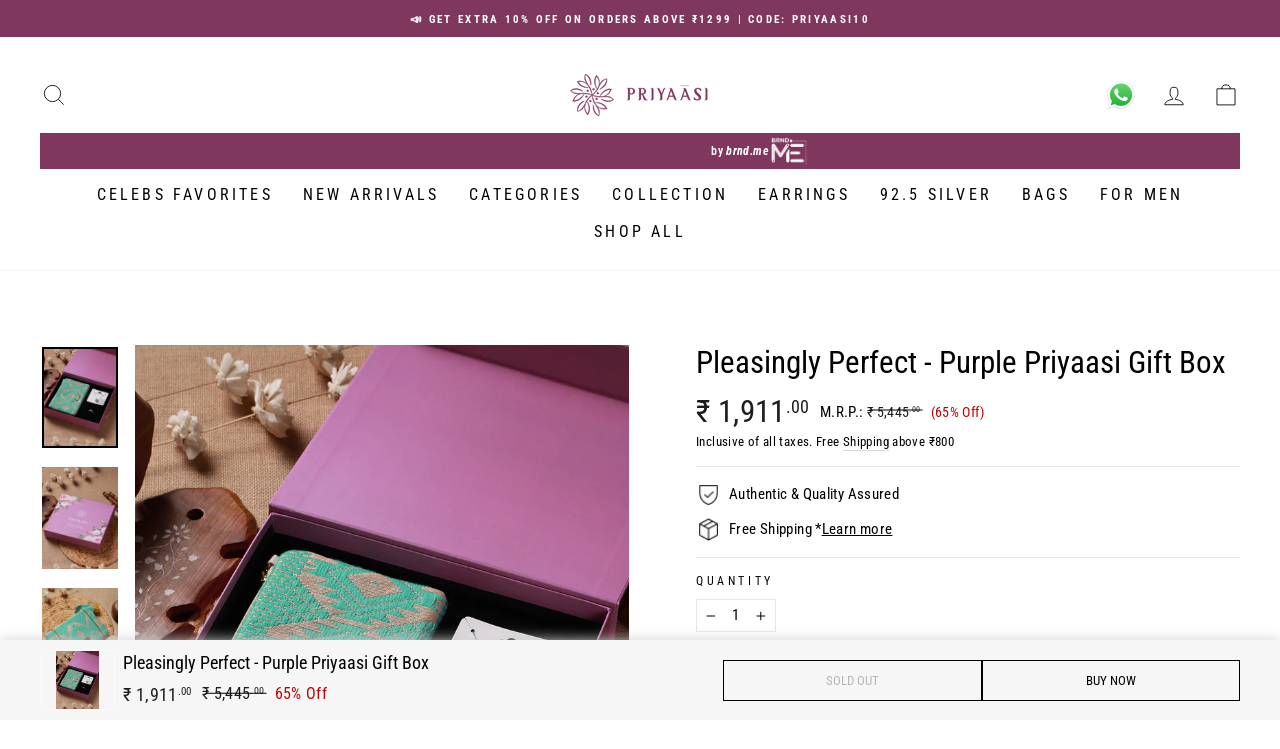

--- FILE ---
content_type: text/html; charset=utf-8
request_url: https://priyaasi.com/products/pleasingly-perfect-purple-priyaasi-gift-box
body_size: 36654
content:
<!doctype html>
<html class="no-js" lang="en" dir="ltr">
<head>
<script src='https://d24sh1msnqkirc.cloudfront.net/shopflo.bundle.js' async></script>
<script type="text/javascript">
  window.moeApp = {
    meta : {
      title : "Pleasingly Perfect - Purple Priyaasi Gift Box",
      template : "product",
      full_url : "https://priyaasi.com/products/pleasingly-perfect-purple-priyaasi-gift-box",
      page_type : "product",
      account_id: "P9ZKP2TOSSCQ9MGWOUFGZH12",
      shop_url: "https://priyaasi.com",
      shop_domain: "priyaasi.com",
      shop_email: "support@priyaasi.com",
      shop_money_format: "₹ {{amount_no_decimals}}",
      shop_name: "Priyaasi",
      currency: "INR",
    },
    moe: {
      attributes: {"first_name":false,"last_name":false,"mobile":false,"email":false,"tags":false,"accepts_marketing":false,"orders_count":false,"shopify_id":false,"shopify_ltv":false,"shipment_mobile":false},
      events: {"product_viewed":false,"product_searched":false,"add_to_cart":false,"removed_from_cart":false,"user_logins":false,"checkout_started":false,"order_placed":false}
    },
    routes: {
      customer: {
        account: "/account",
        login: "/account/login",
        logout: "/account/logout",
        register: "/account/register"
      },
      cart: {
        list: "/cart",
        add: "/cart/add",
        clear: "/cart/clear",
        update: "/cart/update",
        change: "/cart/change",
      }    
    }
  };

	

	
  
  
    moeApp.product = {
      variants : {},
      available: "false",
      handle: "pleasingly-perfect-purple-priyaasi-gift-box",
      id: "7369111961735",
      image: "//priyaasi.com/cdn/shop/products/Priyaasi_Purple_Gift_box.CR1.jpg?v=1674216610",
      price: "191100",
      title: "Pleasingly Perfect - Purple Priyaasi Gift Box",
      product_type: "Gift Box",
      url: "/products/pleasingly-perfect-purple-priyaasi-gift-box",
      vendor: "Priyaasi"
    };
    
      moeApp.product.variants[parseInt("40381286940807")] = {
        title: "Default Title",
        id : parseInt("40381286940807"),
        image : "",
        price : "191100",
      };
    
  

  
</script>


  <meta charset="utf-8">
  <meta http-equiv="X-UA-Compatible" content="IE=edge,chrome=1">
  <meta name="viewport" content="width=device-width,initial-scale=1">
  <meta name="theme-color" content="#0e4f55">
  <link rel="canonical" href="https://priyaasi.com/products/pleasingly-perfect-purple-priyaasi-gift-box">
  <link rel="preconnect" href="https://cdn.shopify.com" crossorigin>
  <link rel="preconnect" href="https://fonts.shopifycdn.com" crossorigin>
  <link rel="dns-prefetch" href="https://productreviews.shopifycdn.com">
  <link rel="dns-prefetch" href="https://ajax.googleapis.com">
  <link rel="dns-prefetch" href="https://maps.googleapis.com">
  <link rel="dns-prefetch" href="https://maps.gstatic.com">
  
  <meta name="facebook-domain-verification" content="2hmmdpn16a5n3y9x9pn1b1klej3u3m"/><link rel="shortcut icon" href="//priyaasi.com/cdn/shop/files/Priyaasi_favicon-01_32x32.png?v=1613714240" type="image/png" /><script type="text/javascript">
    var urls = ["\/collections\/necklace-and-jewellery-set?gf_5668=999%3A14979.00~\/collections\/necklace-and-jewellery-set?filter.v.price.lte=10619.00\u0026filter.v.price.gte=999.00","\/collections\/priyaasi-all-products?gf_5668=900%3A13109.00~\/collections\/priyaasi-all-products?filter.v.price.gte=900\u0026filter.v.price.lte=13109.00","\/collections\/dias-glamour-edit~\/collections\/dias-specials"];
    urls.forEach(url => {
      let redirection_url = url.split('~');
      let currUrl = location.pathname+location.search;
      if (redirection_url[0] == currUrl) {
        location.href = redirection_url[1]
      }
    });
  </script><script src='https://bridge.shopflo.com/js/shopflo.bundle.js' async></script><!-- Google Tag Manager -->
<script>(function(w,d,s,l,i){w[l]=w[l]||[];w[l].push({'gtm.start':
  new Date().getTime(),event:'gtm.js'});var f=d.getElementsByTagName(s)[0],
  j=d.createElement(s),dl=l!='dataLayer'?'&l='+l:'';j.async=true;j.src=
  'https://www.googletagmanager.com/gtm.js?id='+i+dl;f.parentNode.insertBefore(j,f);
  })(window,document,'script','dataLayer','GTM-MVRWW9F');</script>
  <!-- End Google Tag Manager -->
  
  <script>
  window.dataLayer = window.dataLayer || [];window.dataLayer.push({
    event: 'ga4_view_item',
    ecommerce: {
      items: [{
        item_name: 'Pleasingly Perfect - Purple Priyaasi Gift Box',
        item_id: '40381286940807',
        price: '1911',
        item_brand: 'All',
        item_variant: 'Default Title',
        quantity: '1'
      }]
    }
  });</script>
  
  
  
<!-- Global Site Tag (gtag.js) - Google AdWords: 458470153 -->
<script async src="https://www.googletagmanager.com/gtag/js?id=458470153"></script>
<script>
  window.dataLayer = window.dataLayer || [];
  function gtag(){dataLayer.push(arguments);}
  gtag('js', new Date());
  gtag('config', 'AW-458470153');
  gtag('event', 'page_view', {
    'send_to': 'AW-458470153',
    'ecomm_prodid': 40381286940807,
    'ecomm_pagetype': "product",
    'ecomm_totalvalue': 1911
  });
</script>
    <script type="text/javascript" id="testtest">const observerSpeed=new MutationObserver(e=>{e.forEach(({addedNodes:e})=>{e.forEach(e=>{1===e.nodeType&&"IFRAME"===e.tagName&&(e.src.includes("youtube.com")||e.src.includes("vimeo.com"))&&(e.setAttribute("loading","lazy"),e.setAttribute("data-src",e.src),e.removeAttribute("src")),1===e.nodeType&&"LINK"===e.tagName&&(e.href.includes("amped")||e.href.includes("typekit"))&&(e.setAttribute("data-href",e.href),e.removeAttribute("href")),1!==e.nodeType||"IMG"!==e.tagName||e.src.includes("data:image")||e.setAttribute("loading","lazy"),1===e.nodeType&&"SCRIPT"===e.tagName&&("analytics"==e.className&&(e.type="text/lazyload"),"boomerang"==e.className&&(e.type="text/lazyload"),e.innerHTML.includes("asyncLoad")&&(e.innerHTML=e.innerHTML.replace("if(window.attachEvent)","document.addEventListener('asyncLazyLoad',function(event){asyncLoad();});if(window.attachEvent)").replaceAll(", asyncLoad",", function(){}")),(e.innerHTML.includes("PreviewBarInjector")||e.innerHTML.includes("adminBarInjector"))&&(e.innerHTML=e.innerHTML.replace("DOMContentLoaded","asyncLazyLoad")),(e.src.includes("assets/storefront")||e.src.includes("assets/shopify_pay/")||e.src.includes("otpo")||e.src.includes("tag/js")||e.src.includes("onsite")||e.src.includes("well"))&&(e.setAttribute("data-src",e.src),e.removeAttribute("src")),(e.innerText.includes("otpo")||e.innerText.includes("webPixelsManager")||e.innerText.includes("fera")||e.innerText.includes("boosterapps"))&&(e.type="text/lazyload"))})})});observerSpeed.observe(document.documentElement,{childList:!0,subtree:!0});   (()=>{var e=class extends HTMLElement{constructor(){super();this._shadowRoot=this.attachShadow({mode:"open"}),this._shadowRoot.innerHTML='<style>:host img { pointer-events: none; position: absolute; top: 0; left: 0; width: 99vw; height: 99vh; max-width: 99vw; max-height: 99vh;</style><img id="hell" alt=""/>'}connectedCallback(){this._fullImageEl=this._shadowRoot.querySelector("#hell"),this._fullImageEl.src="data:image/svg+xml,%3Csvg xmlns='http://www.w3.org/2000/svg' viewBox='0 0 8000 8000'%3E%3C/svg%3E"}};customElements.define("live-55",e);})();  document.head.insertAdjacentHTML('afterend', `<live-55></live-55>`);</script>    
  
<title>Pleasingly Perfect - Purple Priyaasi Gift Box
</title>
<meta name="description" content="Treat yourself or a loved one to this elegant little box of luxury that holds for you a stunning heart flower necklace, a gorgeous solitaire ring, and a lovely little zipper pouch. Product Specification Brand:- Priyaasi Collection:- Gift Box Necklace Colour:- Silver Ring Colour:- Silver Sling Bag:- Sea Green Product Ty"><meta property="og:site_name" content="Priyaasi">
  <meta property="og:url" content="https://priyaasi.com/products/pleasingly-perfect-purple-priyaasi-gift-box">
  <meta property="og:title" content="Pleasingly Perfect - Purple Priyaasi Gift Box">
  <meta property="og:type" content="product">
  <meta property="og:description" content="Treat yourself or a loved one to this elegant little box of luxury that holds for you a stunning heart flower necklace, a gorgeous solitaire ring, and a lovely little zipper pouch. Product Specification Brand:- Priyaasi Collection:- Gift Box Necklace Colour:- Silver Ring Colour:- Silver Sling Bag:- Sea Green Product Ty"><meta property="og:image" content="http://priyaasi.com/cdn/shop/products/Priyaasi_Purple_Gift_box.CR1.jpg?v=1674216610">
    <meta property="og:image:secure_url" content="https://priyaasi.com/cdn/shop/products/Priyaasi_Purple_Gift_box.CR1.jpg?v=1674216610">
    <meta property="og:image:width" content="1080">
    <meta property="og:image:height" content="1440"><meta name="twitter:site" content="@">
  <meta name="twitter:card" content="summary_large_image">
  <meta name="twitter:title" content="Pleasingly Perfect - Purple Priyaasi Gift Box">
  <meta name="twitter:description" content="Treat yourself or a loved one to this elegant little box of luxury that holds for you a stunning heart flower necklace, a gorgeous solitaire ring, and a lovely little zipper pouch. Product Specification Brand:- Priyaasi Collection:- Gift Box Necklace Colour:- Silver Ring Colour:- Silver Sling Bag:- Sea Green Product Ty">
<style data-shopify>@font-face {
  font-family: "Roboto Condensed";
  font-weight: 400;
  font-style: normal;
  font-display: swap;
  src: url("//priyaasi.com/cdn/fonts/roboto_condensed/robotocondensed_n4.01812de96ca5a5e9d19bef3ca9cc80dd1bf6c8b8.woff2") format("woff2"),
       url("//priyaasi.com/cdn/fonts/roboto_condensed/robotocondensed_n4.3930e6ddba458dc3cb725a82a2668eac3c63c104.woff") format("woff");
}

  @font-face {
  font-family: "Roboto Condensed";
  font-weight: 400;
  font-style: normal;
  font-display: swap;
  src: url("//priyaasi.com/cdn/fonts/roboto_condensed/robotocondensed_n4.01812de96ca5a5e9d19bef3ca9cc80dd1bf6c8b8.woff2") format("woff2"),
       url("//priyaasi.com/cdn/fonts/roboto_condensed/robotocondensed_n4.3930e6ddba458dc3cb725a82a2668eac3c63c104.woff") format("woff");
}


  @font-face {
  font-family: "Roboto Condensed";
  font-weight: 700;
  font-style: normal;
  font-display: swap;
  src: url("//priyaasi.com/cdn/fonts/roboto_condensed/robotocondensed_n7.0c73a613503672be244d2f29ab6ddd3fc3cc69ae.woff2") format("woff2"),
       url("//priyaasi.com/cdn/fonts/roboto_condensed/robotocondensed_n7.ef6ece86ba55f49c27c4904a493c283a40f3a66e.woff") format("woff");
}

  @font-face {
  font-family: "Roboto Condensed";
  font-weight: 600;
  font-style: normal;
  font-display: swap;
  src: url("//priyaasi.com/cdn/fonts/roboto_condensed/robotocondensed_n6.c516dc992de767fe135f0d2baded23e033d4e3ea.woff2") format("woff2"),
       url("//priyaasi.com/cdn/fonts/roboto_condensed/robotocondensed_n6.881fbb9b185667f58f34ac71cbecd9f5ba6c3efe.woff") format("woff");
}

  @font-face {
  font-family: "Roboto Condensed";
  font-weight: 400;
  font-style: italic;
  font-display: swap;
  src: url("//priyaasi.com/cdn/fonts/roboto_condensed/robotocondensed_i4.05c7f163ad2c00a3c4257606d1227691aff9070b.woff2") format("woff2"),
       url("//priyaasi.com/cdn/fonts/roboto_condensed/robotocondensed_i4.04d9d87e0a45b49fc67a5b9eb5059e1540f5cda3.woff") format("woff");
}

  @font-face {
  font-family: "Roboto Condensed";
  font-weight: 700;
  font-style: italic;
  font-display: swap;
  src: url("//priyaasi.com/cdn/fonts/roboto_condensed/robotocondensed_i7.bed9f3a01efda68cdff8b63e6195c957a0da68cb.woff2") format("woff2"),
       url("//priyaasi.com/cdn/fonts/roboto_condensed/robotocondensed_i7.9ca5759a0bcf75a82b270218eab4c83ec254abf8.woff") format("woff");
}

</style><link href="https://cdnjs.cloudflare.com/ajax/libs/Swiper/9.2.4/swiper-bundle.css" rel="stylesheet" type="text/css" media="all" />
  <link href="//priyaasi.com/cdn/shop/t/89/assets/theme.css?v=124444462967842497211695990469" rel="stylesheet" type="text/css" media="all" />
<style data-shopify>:root {
    --typeHeaderPrimary: "Roboto Condensed";
    --typeHeaderFallback: sans-serif;
    --typeHeaderSize: 36px;
    --typeHeaderWeight: 400;
    --typeHeaderLineHeight: 1;
    --typeHeaderSpacing: 0.0em;

    --typeBasePrimary:"Roboto Condensed";
    --typeBaseFallback:sans-serif;
    --typeBaseSize: 15px;
    --typeBaseWeight: 400;
    --typeBaseSpacing: 0.025em;
    --typeBaseLineHeight: 1.4;

    --typeCollectionTitle: 20px;

    --iconWeight: 2px;
    --iconLinecaps: miter;

    
      --buttonRadius: 0px;
    

    --colorGridOverlayOpacity: 0.1;
  }

  .placeholder-content {
    background-image: linear-gradient(100deg, #ffffff 40%, #f7f7f7 63%, #ffffff 79%);
  }</style><link href="//priyaasi.com/cdn/shop/t/89/assets/custom.css?v=14140680290243345621719379262" rel="stylesheet" type="text/css" media="all" />
  <link href="//priyaasi.com/cdn/shop/t/89/assets/product.css?v=21677992542987896141707289596" rel="stylesheet" type="text/css" media="all" />
  <script>
    document.documentElement.className = document.documentElement.className.replace('no-js', 'js');

    window.theme = window.theme || {};
    theme.routes = {
      home: "/",
      cart: "/cart.js",
      cartPage: "/cart",
      cartAdd: "/cart/add.js",
      cartChange: "/cart/change.js",
      search: "/search",
      predictive_url: "/search/suggest"
    };
    theme.strings = {
      soldOut: "Sold Out",
      unavailable: "Unavailable",
      addToCart: "Add to cart",
      inStockLabel: "In stock, ready to ship",
      oneStockLabel: "Low stock - [count] item left",
      otherStockLabel: "Low stock - [count] items left",
      willNotShipUntil: "Ready to ship [date]",
      willBeInStockAfter: "Back in stock [date]",
      waitingForStock: "Inventory on the way",
      savePrice: "([saved_amount] Off)",
      cartEmpty: "Your cart is currently empty.",
      cartTermsConfirmation: "You must agree with the terms and conditions of sales to check out",
      searchCollections: "Collections",
      searchPages: "Pages",
      searchArticles: "Articles",
      productFrom: "from ",
      maxQuantity: "You can only have [quantity] of [title] in your cart."
    };
    theme.settings = {
      cartType: "page",
      isCustomerTemplate: false,
      moneyFormat: "₹ {{amount_no_decimals}}",
      saveType: "percent",
      productImageSize: "natural",
      productImageCover: true,
      predictiveSearch: true,
      predictiveSearchType: null,
      predictiveSearchVendor: false,
      predictiveSearchPrice: false,
      quickView: true,
      themeName: 'Mensa Brands',
      themeVersion: "1.0.0"
    };
  </script>

  <script>window.performance && window.performance.mark && window.performance.mark('shopify.content_for_header.start');</script><meta name="google-site-verification" content="kYB1gIcFDUwqjWCHRGC--ALbuW34DcOCpfpzzhVQ__k">
<meta id="shopify-digital-wallet" name="shopify-digital-wallet" content="/32971784327/digital_wallets/dialog">
<link rel="alternate" type="application/json+oembed" href="https://priyaasi.com/products/pleasingly-perfect-purple-priyaasi-gift-box.oembed">
<script async="async" src="/checkouts/internal/preloads.js?locale=en-IN"></script>
<script id="shopify-features" type="application/json">{"accessToken":"af38103024e311e80f37c8c90842303e","betas":["rich-media-storefront-analytics"],"domain":"priyaasi.com","predictiveSearch":true,"shopId":32971784327,"locale":"en"}</script>
<script>var Shopify = Shopify || {};
Shopify.shop = "prita-priyassi.myshopify.com";
Shopify.locale = "en";
Shopify.currency = {"active":"INR","rate":"1.0"};
Shopify.country = "IN";
Shopify.theme = {"name":"mb_priyaasi_new\/master","id":123976745095,"schema_name":"Mensa Brands","schema_version":"1.0.0","theme_store_id":null,"role":"main"};
Shopify.theme.handle = "null";
Shopify.theme.style = {"id":null,"handle":null};
Shopify.cdnHost = "priyaasi.com/cdn";
Shopify.routes = Shopify.routes || {};
Shopify.routes.root = "/";</script>
<script type="module">!function(o){(o.Shopify=o.Shopify||{}).modules=!0}(window);</script>
<script>!function(o){function n(){var o=[];function n(){o.push(Array.prototype.slice.apply(arguments))}return n.q=o,n}var t=o.Shopify=o.Shopify||{};t.loadFeatures=n(),t.autoloadFeatures=n()}(window);</script>
<script id="shop-js-analytics" type="application/json">{"pageType":"product"}</script>
<script defer="defer" async type="module" src="//priyaasi.com/cdn/shopifycloud/shop-js/modules/v2/client.init-shop-cart-sync_BApSsMSl.en.esm.js"></script>
<script defer="defer" async type="module" src="//priyaasi.com/cdn/shopifycloud/shop-js/modules/v2/chunk.common_CBoos6YZ.esm.js"></script>
<script type="module">
  await import("//priyaasi.com/cdn/shopifycloud/shop-js/modules/v2/client.init-shop-cart-sync_BApSsMSl.en.esm.js");
await import("//priyaasi.com/cdn/shopifycloud/shop-js/modules/v2/chunk.common_CBoos6YZ.esm.js");

  window.Shopify.SignInWithShop?.initShopCartSync?.({"fedCMEnabled":true,"windoidEnabled":true});

</script>
<script>(function() {
  var isLoaded = false;
  function asyncLoad() {
    if (isLoaded) return;
    isLoaded = true;
    var urls = ["https:\/\/apps.hiko.link\/js\/hiko-auth.js?shop=prita-priyassi.myshopify.com","https:\/\/loox.io\/widget\/41W9q27TkT\/loox.1662270841950.js?shop=prita-priyassi.myshopify.com","https:\/\/www.risingsigma.com\/zippy-v2\/assets\/js\/empty.js?shop=prita-priyassi.myshopify.com"];
    for (var i = 0; i < urls.length; i++) {
      var s = document.createElement('script');
      s.type = 'text/javascript';
      s.async = true;
      s.src = urls[i];
      var x = document.getElementsByTagName('script')[0];
      x.parentNode.insertBefore(s, x);
    }
  };
  if(window.attachEvent) {
    window.attachEvent('onload', asyncLoad);
  } else {
    window.addEventListener('load', asyncLoad, false);
  }
})();</script>
<script id="__st">var __st={"a":32971784327,"offset":19800,"reqid":"b6ce37ab-a926-4254-b928-a30919c40439-1768888279","pageurl":"priyaasi.com\/products\/pleasingly-perfect-purple-priyaasi-gift-box","u":"8be4514b218f","p":"product","rtyp":"product","rid":7369111961735};</script>
<script>window.ShopifyPaypalV4VisibilityTracking = true;</script>
<script id="captcha-bootstrap">!function(){'use strict';const t='contact',e='account',n='new_comment',o=[[t,t],['blogs',n],['comments',n],[t,'customer']],c=[[e,'customer_login'],[e,'guest_login'],[e,'recover_customer_password'],[e,'create_customer']],r=t=>t.map((([t,e])=>`form[action*='/${t}']:not([data-nocaptcha='true']) input[name='form_type'][value='${e}']`)).join(','),a=t=>()=>t?[...document.querySelectorAll(t)].map((t=>t.form)):[];function s(){const t=[...o],e=r(t);return a(e)}const i='password',u='form_key',d=['recaptcha-v3-token','g-recaptcha-response','h-captcha-response',i],f=()=>{try{return window.sessionStorage}catch{return}},m='__shopify_v',_=t=>t.elements[u];function p(t,e,n=!1){try{const o=window.sessionStorage,c=JSON.parse(o.getItem(e)),{data:r}=function(t){const{data:e,action:n}=t;return t[m]||n?{data:e,action:n}:{data:t,action:n}}(c);for(const[e,n]of Object.entries(r))t.elements[e]&&(t.elements[e].value=n);n&&o.removeItem(e)}catch(o){console.error('form repopulation failed',{error:o})}}const l='form_type',E='cptcha';function T(t){t.dataset[E]=!0}const w=window,h=w.document,L='Shopify',v='ce_forms',y='captcha';let A=!1;((t,e)=>{const n=(g='f06e6c50-85a8-45c8-87d0-21a2b65856fe',I='https://cdn.shopify.com/shopifycloud/storefront-forms-hcaptcha/ce_storefront_forms_captcha_hcaptcha.v1.5.2.iife.js',D={infoText:'Protected by hCaptcha',privacyText:'Privacy',termsText:'Terms'},(t,e,n)=>{const o=w[L][v],c=o.bindForm;if(c)return c(t,g,e,D).then(n);var r;o.q.push([[t,g,e,D],n]),r=I,A||(h.body.append(Object.assign(h.createElement('script'),{id:'captcha-provider',async:!0,src:r})),A=!0)});var g,I,D;w[L]=w[L]||{},w[L][v]=w[L][v]||{},w[L][v].q=[],w[L][y]=w[L][y]||{},w[L][y].protect=function(t,e){n(t,void 0,e),T(t)},Object.freeze(w[L][y]),function(t,e,n,w,h,L){const[v,y,A,g]=function(t,e,n){const i=e?o:[],u=t?c:[],d=[...i,...u],f=r(d),m=r(i),_=r(d.filter((([t,e])=>n.includes(e))));return[a(f),a(m),a(_),s()]}(w,h,L),I=t=>{const e=t.target;return e instanceof HTMLFormElement?e:e&&e.form},D=t=>v().includes(t);t.addEventListener('submit',(t=>{const e=I(t);if(!e)return;const n=D(e)&&!e.dataset.hcaptchaBound&&!e.dataset.recaptchaBound,o=_(e),c=g().includes(e)&&(!o||!o.value);(n||c)&&t.preventDefault(),c&&!n&&(function(t){try{if(!f())return;!function(t){const e=f();if(!e)return;const n=_(t);if(!n)return;const o=n.value;o&&e.removeItem(o)}(t);const e=Array.from(Array(32),(()=>Math.random().toString(36)[2])).join('');!function(t,e){_(t)||t.append(Object.assign(document.createElement('input'),{type:'hidden',name:u})),t.elements[u].value=e}(t,e),function(t,e){const n=f();if(!n)return;const o=[...t.querySelectorAll(`input[type='${i}']`)].map((({name:t})=>t)),c=[...d,...o],r={};for(const[a,s]of new FormData(t).entries())c.includes(a)||(r[a]=s);n.setItem(e,JSON.stringify({[m]:1,action:t.action,data:r}))}(t,e)}catch(e){console.error('failed to persist form',e)}}(e),e.submit())}));const S=(t,e)=>{t&&!t.dataset[E]&&(n(t,e.some((e=>e===t))),T(t))};for(const o of['focusin','change'])t.addEventListener(o,(t=>{const e=I(t);D(e)&&S(e,y())}));const B=e.get('form_key'),M=e.get(l),P=B&&M;t.addEventListener('DOMContentLoaded',(()=>{const t=y();if(P)for(const e of t)e.elements[l].value===M&&p(e,B);[...new Set([...A(),...v().filter((t=>'true'===t.dataset.shopifyCaptcha))])].forEach((e=>S(e,t)))}))}(h,new URLSearchParams(w.location.search),n,t,e,['guest_login'])})(!0,!0)}();</script>
<script integrity="sha256-4kQ18oKyAcykRKYeNunJcIwy7WH5gtpwJnB7kiuLZ1E=" data-source-attribution="shopify.loadfeatures" defer="defer" src="//priyaasi.com/cdn/shopifycloud/storefront/assets/storefront/load_feature-a0a9edcb.js" crossorigin="anonymous"></script>
<script data-source-attribution="shopify.dynamic_checkout.dynamic.init">var Shopify=Shopify||{};Shopify.PaymentButton=Shopify.PaymentButton||{isStorefrontPortableWallets:!0,init:function(){window.Shopify.PaymentButton.init=function(){};var t=document.createElement("script");t.src="https://priyaasi.com/cdn/shopifycloud/portable-wallets/latest/portable-wallets.en.js",t.type="module",document.head.appendChild(t)}};
</script>
<script data-source-attribution="shopify.dynamic_checkout.buyer_consent">
  function portableWalletsHideBuyerConsent(e){var t=document.getElementById("shopify-buyer-consent"),n=document.getElementById("shopify-subscription-policy-button");t&&n&&(t.classList.add("hidden"),t.setAttribute("aria-hidden","true"),n.removeEventListener("click",e))}function portableWalletsShowBuyerConsent(e){var t=document.getElementById("shopify-buyer-consent"),n=document.getElementById("shopify-subscription-policy-button");t&&n&&(t.classList.remove("hidden"),t.removeAttribute("aria-hidden"),n.addEventListener("click",e))}window.Shopify?.PaymentButton&&(window.Shopify.PaymentButton.hideBuyerConsent=portableWalletsHideBuyerConsent,window.Shopify.PaymentButton.showBuyerConsent=portableWalletsShowBuyerConsent);
</script>
<script data-source-attribution="shopify.dynamic_checkout.cart.bootstrap">document.addEventListener("DOMContentLoaded",(function(){function t(){return document.querySelector("shopify-accelerated-checkout-cart, shopify-accelerated-checkout")}if(t())Shopify.PaymentButton.init();else{new MutationObserver((function(e,n){t()&&(Shopify.PaymentButton.init(),n.disconnect())})).observe(document.body,{childList:!0,subtree:!0})}}));
</script>

<script>window.performance && window.performance.mark && window.performance.mark('shopify.content_for_header.end');</script>

  <script src="//priyaasi.com/cdn/shop/t/89/assets/vendor-scripts-v11.js" defer="defer"></script><script src="//priyaasi.com/cdn/shop/t/89/assets/theme.js?v=97644091298997704491696225633" defer="defer"></script>

	<script>var loox_global_hash = '1767515969270';</script><style>.loox-reviews-default { max-width: 1200px; margin: 0 auto; }.loox-rating .loox-icon { color:#FFA41C; }
:root { --lxs-rating-icon-color: #FFA41C; }</style>

  <link src="//priyaasi.com/cdn/shop/t/89/assets/discount-code.css.liquid?v=64793457682542449601689747973">
<link href="https://monorail-edge.shopifysvc.com" rel="dns-prefetch">
<script>(function(){if ("sendBeacon" in navigator && "performance" in window) {try {var session_token_from_headers = performance.getEntriesByType('navigation')[0].serverTiming.find(x => x.name == '_s').description;} catch {var session_token_from_headers = undefined;}var session_cookie_matches = document.cookie.match(/_shopify_s=([^;]*)/);var session_token_from_cookie = session_cookie_matches && session_cookie_matches.length === 2 ? session_cookie_matches[1] : "";var session_token = session_token_from_headers || session_token_from_cookie || "";function handle_abandonment_event(e) {var entries = performance.getEntries().filter(function(entry) {return /monorail-edge.shopifysvc.com/.test(entry.name);});if (!window.abandonment_tracked && entries.length === 0) {window.abandonment_tracked = true;var currentMs = Date.now();var navigation_start = performance.timing.navigationStart;var payload = {shop_id: 32971784327,url: window.location.href,navigation_start,duration: currentMs - navigation_start,session_token,page_type: "product"};window.navigator.sendBeacon("https://monorail-edge.shopifysvc.com/v1/produce", JSON.stringify({schema_id: "online_store_buyer_site_abandonment/1.1",payload: payload,metadata: {event_created_at_ms: currentMs,event_sent_at_ms: currentMs}}));}}window.addEventListener('pagehide', handle_abandonment_event);}}());</script>
<script id="web-pixels-manager-setup">(function e(e,d,r,n,o){if(void 0===o&&(o={}),!Boolean(null===(a=null===(i=window.Shopify)||void 0===i?void 0:i.analytics)||void 0===a?void 0:a.replayQueue)){var i,a;window.Shopify=window.Shopify||{};var t=window.Shopify;t.analytics=t.analytics||{};var s=t.analytics;s.replayQueue=[],s.publish=function(e,d,r){return s.replayQueue.push([e,d,r]),!0};try{self.performance.mark("wpm:start")}catch(e){}var l=function(){var e={modern:/Edge?\/(1{2}[4-9]|1[2-9]\d|[2-9]\d{2}|\d{4,})\.\d+(\.\d+|)|Firefox\/(1{2}[4-9]|1[2-9]\d|[2-9]\d{2}|\d{4,})\.\d+(\.\d+|)|Chrom(ium|e)\/(9{2}|\d{3,})\.\d+(\.\d+|)|(Maci|X1{2}).+ Version\/(15\.\d+|(1[6-9]|[2-9]\d|\d{3,})\.\d+)([,.]\d+|)( \(\w+\)|)( Mobile\/\w+|) Safari\/|Chrome.+OPR\/(9{2}|\d{3,})\.\d+\.\d+|(CPU[ +]OS|iPhone[ +]OS|CPU[ +]iPhone|CPU IPhone OS|CPU iPad OS)[ +]+(15[._]\d+|(1[6-9]|[2-9]\d|\d{3,})[._]\d+)([._]\d+|)|Android:?[ /-](13[3-9]|1[4-9]\d|[2-9]\d{2}|\d{4,})(\.\d+|)(\.\d+|)|Android.+Firefox\/(13[5-9]|1[4-9]\d|[2-9]\d{2}|\d{4,})\.\d+(\.\d+|)|Android.+Chrom(ium|e)\/(13[3-9]|1[4-9]\d|[2-9]\d{2}|\d{4,})\.\d+(\.\d+|)|SamsungBrowser\/([2-9]\d|\d{3,})\.\d+/,legacy:/Edge?\/(1[6-9]|[2-9]\d|\d{3,})\.\d+(\.\d+|)|Firefox\/(5[4-9]|[6-9]\d|\d{3,})\.\d+(\.\d+|)|Chrom(ium|e)\/(5[1-9]|[6-9]\d|\d{3,})\.\d+(\.\d+|)([\d.]+$|.*Safari\/(?![\d.]+ Edge\/[\d.]+$))|(Maci|X1{2}).+ Version\/(10\.\d+|(1[1-9]|[2-9]\d|\d{3,})\.\d+)([,.]\d+|)( \(\w+\)|)( Mobile\/\w+|) Safari\/|Chrome.+OPR\/(3[89]|[4-9]\d|\d{3,})\.\d+\.\d+|(CPU[ +]OS|iPhone[ +]OS|CPU[ +]iPhone|CPU IPhone OS|CPU iPad OS)[ +]+(10[._]\d+|(1[1-9]|[2-9]\d|\d{3,})[._]\d+)([._]\d+|)|Android:?[ /-](13[3-9]|1[4-9]\d|[2-9]\d{2}|\d{4,})(\.\d+|)(\.\d+|)|Mobile Safari.+OPR\/([89]\d|\d{3,})\.\d+\.\d+|Android.+Firefox\/(13[5-9]|1[4-9]\d|[2-9]\d{2}|\d{4,})\.\d+(\.\d+|)|Android.+Chrom(ium|e)\/(13[3-9]|1[4-9]\d|[2-9]\d{2}|\d{4,})\.\d+(\.\d+|)|Android.+(UC? ?Browser|UCWEB|U3)[ /]?(15\.([5-9]|\d{2,})|(1[6-9]|[2-9]\d|\d{3,})\.\d+)\.\d+|SamsungBrowser\/(5\.\d+|([6-9]|\d{2,})\.\d+)|Android.+MQ{2}Browser\/(14(\.(9|\d{2,})|)|(1[5-9]|[2-9]\d|\d{3,})(\.\d+|))(\.\d+|)|K[Aa][Ii]OS\/(3\.\d+|([4-9]|\d{2,})\.\d+)(\.\d+|)/},d=e.modern,r=e.legacy,n=navigator.userAgent;return n.match(d)?"modern":n.match(r)?"legacy":"unknown"}(),u="modern"===l?"modern":"legacy",c=(null!=n?n:{modern:"",legacy:""})[u],f=function(e){return[e.baseUrl,"/wpm","/b",e.hashVersion,"modern"===e.buildTarget?"m":"l",".js"].join("")}({baseUrl:d,hashVersion:r,buildTarget:u}),m=function(e){var d=e.version,r=e.bundleTarget,n=e.surface,o=e.pageUrl,i=e.monorailEndpoint;return{emit:function(e){var a=e.status,t=e.errorMsg,s=(new Date).getTime(),l=JSON.stringify({metadata:{event_sent_at_ms:s},events:[{schema_id:"web_pixels_manager_load/3.1",payload:{version:d,bundle_target:r,page_url:o,status:a,surface:n,error_msg:t},metadata:{event_created_at_ms:s}}]});if(!i)return console&&console.warn&&console.warn("[Web Pixels Manager] No Monorail endpoint provided, skipping logging."),!1;try{return self.navigator.sendBeacon.bind(self.navigator)(i,l)}catch(e){}var u=new XMLHttpRequest;try{return u.open("POST",i,!0),u.setRequestHeader("Content-Type","text/plain"),u.send(l),!0}catch(e){return console&&console.warn&&console.warn("[Web Pixels Manager] Got an unhandled error while logging to Monorail."),!1}}}}({version:r,bundleTarget:l,surface:e.surface,pageUrl:self.location.href,monorailEndpoint:e.monorailEndpoint});try{o.browserTarget=l,function(e){var d=e.src,r=e.async,n=void 0===r||r,o=e.onload,i=e.onerror,a=e.sri,t=e.scriptDataAttributes,s=void 0===t?{}:t,l=document.createElement("script"),u=document.querySelector("head"),c=document.querySelector("body");if(l.async=n,l.src=d,a&&(l.integrity=a,l.crossOrigin="anonymous"),s)for(var f in s)if(Object.prototype.hasOwnProperty.call(s,f))try{l.dataset[f]=s[f]}catch(e){}if(o&&l.addEventListener("load",o),i&&l.addEventListener("error",i),u)u.appendChild(l);else{if(!c)throw new Error("Did not find a head or body element to append the script");c.appendChild(l)}}({src:f,async:!0,onload:function(){if(!function(){var e,d;return Boolean(null===(d=null===(e=window.Shopify)||void 0===e?void 0:e.analytics)||void 0===d?void 0:d.initialized)}()){var d=window.webPixelsManager.init(e)||void 0;if(d){var r=window.Shopify.analytics;r.replayQueue.forEach((function(e){var r=e[0],n=e[1],o=e[2];d.publishCustomEvent(r,n,o)})),r.replayQueue=[],r.publish=d.publishCustomEvent,r.visitor=d.visitor,r.initialized=!0}}},onerror:function(){return m.emit({status:"failed",errorMsg:"".concat(f," has failed to load")})},sri:function(e){var d=/^sha384-[A-Za-z0-9+/=]+$/;return"string"==typeof e&&d.test(e)}(c)?c:"",scriptDataAttributes:o}),m.emit({status:"loading"})}catch(e){m.emit({status:"failed",errorMsg:(null==e?void 0:e.message)||"Unknown error"})}}})({shopId: 32971784327,storefrontBaseUrl: "https://priyaasi.com",extensionsBaseUrl: "https://extensions.shopifycdn.com/cdn/shopifycloud/web-pixels-manager",monorailEndpoint: "https://monorail-edge.shopifysvc.com/unstable/produce_batch",surface: "storefront-renderer",enabledBetaFlags: ["2dca8a86"],webPixelsConfigList: [{"id":"400064647","configuration":"{\"config\":\"{\\\"google_tag_ids\\\":[\\\"GT-KVML7VR\\\",\\\"GTM-MVRWW9F\\\"],\\\"target_country\\\":\\\"IN\\\",\\\"gtag_events\\\":[{\\\"type\\\":\\\"begin_checkout\\\",\\\"action_label\\\":\\\"G-1SHMK1B3P7\\\"},{\\\"type\\\":\\\"search\\\",\\\"action_label\\\":\\\"G-1SHMK1B3P7\\\"},{\\\"type\\\":\\\"view_item\\\",\\\"action_label\\\":[\\\"G-1SHMK1B3P7\\\",\\\"MC-GH91D5XTSV\\\"]},{\\\"type\\\":\\\"purchase\\\",\\\"action_label\\\":[\\\"G-1SHMK1B3P7\\\",\\\"MC-GH91D5XTSV\\\"]},{\\\"type\\\":\\\"page_view\\\",\\\"action_label\\\":[\\\"G-1SHMK1B3P7\\\",\\\"MC-GH91D5XTSV\\\"]},{\\\"type\\\":\\\"add_payment_info\\\",\\\"action_label\\\":\\\"G-1SHMK1B3P7\\\"},{\\\"type\\\":\\\"add_to_cart\\\",\\\"action_label\\\":\\\"G-1SHMK1B3P7\\\"}],\\\"enable_monitoring_mode\\\":false}\"}","eventPayloadVersion":"v1","runtimeContext":"OPEN","scriptVersion":"b2a88bafab3e21179ed38636efcd8a93","type":"APP","apiClientId":1780363,"privacyPurposes":[],"dataSharingAdjustments":{"protectedCustomerApprovalScopes":["read_customer_address","read_customer_email","read_customer_name","read_customer_personal_data","read_customer_phone"]}},{"id":"132317319","configuration":"{\"pixel_id\":\"1236454663380025\",\"pixel_type\":\"facebook_pixel\",\"metaapp_system_user_token\":\"-\"}","eventPayloadVersion":"v1","runtimeContext":"OPEN","scriptVersion":"ca16bc87fe92b6042fbaa3acc2fbdaa6","type":"APP","apiClientId":2329312,"privacyPurposes":["ANALYTICS","MARKETING","SALE_OF_DATA"],"dataSharingAdjustments":{"protectedCustomerApprovalScopes":["read_customer_address","read_customer_email","read_customer_name","read_customer_personal_data","read_customer_phone"]}},{"id":"shopify-app-pixel","configuration":"{}","eventPayloadVersion":"v1","runtimeContext":"STRICT","scriptVersion":"0450","apiClientId":"shopify-pixel","type":"APP","privacyPurposes":["ANALYTICS","MARKETING"]},{"id":"shopify-custom-pixel","eventPayloadVersion":"v1","runtimeContext":"LAX","scriptVersion":"0450","apiClientId":"shopify-pixel","type":"CUSTOM","privacyPurposes":["ANALYTICS","MARKETING"]}],isMerchantRequest: false,initData: {"shop":{"name":"Priyaasi","paymentSettings":{"currencyCode":"INR"},"myshopifyDomain":"prita-priyassi.myshopify.com","countryCode":"IN","storefrontUrl":"https:\/\/priyaasi.com"},"customer":null,"cart":null,"checkout":null,"productVariants":[{"price":{"amount":1911.0,"currencyCode":"INR"},"product":{"title":"Pleasingly Perfect - Purple Priyaasi Gift Box","vendor":"Priyaasi","id":"7369111961735","untranslatedTitle":"Pleasingly Perfect - Purple Priyaasi Gift Box","url":"\/products\/pleasingly-perfect-purple-priyaasi-gift-box","type":"Gift Box"},"id":"40381286940807","image":{"src":"\/\/priyaasi.com\/cdn\/shop\/products\/Priyaasi_Purple_Gift_box.CR1.jpg?v=1674216610"},"sku":"Priyaasi_Purple_Gift_box_3","title":"Default Title","untranslatedTitle":"Default Title"}],"purchasingCompany":null},},"https://priyaasi.com/cdn","fcfee988w5aeb613cpc8e4bc33m6693e112",{"modern":"","legacy":""},{"shopId":"32971784327","storefrontBaseUrl":"https:\/\/priyaasi.com","extensionBaseUrl":"https:\/\/extensions.shopifycdn.com\/cdn\/shopifycloud\/web-pixels-manager","surface":"storefront-renderer","enabledBetaFlags":"[\"2dca8a86\"]","isMerchantRequest":"false","hashVersion":"fcfee988w5aeb613cpc8e4bc33m6693e112","publish":"custom","events":"[[\"page_viewed\",{}],[\"product_viewed\",{\"productVariant\":{\"price\":{\"amount\":1911.0,\"currencyCode\":\"INR\"},\"product\":{\"title\":\"Pleasingly Perfect - Purple Priyaasi Gift Box\",\"vendor\":\"Priyaasi\",\"id\":\"7369111961735\",\"untranslatedTitle\":\"Pleasingly Perfect - Purple Priyaasi Gift Box\",\"url\":\"\/products\/pleasingly-perfect-purple-priyaasi-gift-box\",\"type\":\"Gift Box\"},\"id\":\"40381286940807\",\"image\":{\"src\":\"\/\/priyaasi.com\/cdn\/shop\/products\/Priyaasi_Purple_Gift_box.CR1.jpg?v=1674216610\"},\"sku\":\"Priyaasi_Purple_Gift_box_3\",\"title\":\"Default Title\",\"untranslatedTitle\":\"Default Title\"}}]]"});</script><script>
  window.ShopifyAnalytics = window.ShopifyAnalytics || {};
  window.ShopifyAnalytics.meta = window.ShopifyAnalytics.meta || {};
  window.ShopifyAnalytics.meta.currency = 'INR';
  var meta = {"product":{"id":7369111961735,"gid":"gid:\/\/shopify\/Product\/7369111961735","vendor":"Priyaasi","type":"Gift Box","handle":"pleasingly-perfect-purple-priyaasi-gift-box","variants":[{"id":40381286940807,"price":191100,"name":"Pleasingly Perfect - Purple Priyaasi Gift Box","public_title":null,"sku":"Priyaasi_Purple_Gift_box_3"}],"remote":false},"page":{"pageType":"product","resourceType":"product","resourceId":7369111961735,"requestId":"b6ce37ab-a926-4254-b928-a30919c40439-1768888279"}};
  for (var attr in meta) {
    window.ShopifyAnalytics.meta[attr] = meta[attr];
  }
</script>
<script class="analytics">
  (function () {
    var customDocumentWrite = function(content) {
      var jquery = null;

      if (window.jQuery) {
        jquery = window.jQuery;
      } else if (window.Checkout && window.Checkout.$) {
        jquery = window.Checkout.$;
      }

      if (jquery) {
        jquery('body').append(content);
      }
    };

    var hasLoggedConversion = function(token) {
      if (token) {
        return document.cookie.indexOf('loggedConversion=' + token) !== -1;
      }
      return false;
    }

    var setCookieIfConversion = function(token) {
      if (token) {
        var twoMonthsFromNow = new Date(Date.now());
        twoMonthsFromNow.setMonth(twoMonthsFromNow.getMonth() + 2);

        document.cookie = 'loggedConversion=' + token + '; expires=' + twoMonthsFromNow;
      }
    }

    var trekkie = window.ShopifyAnalytics.lib = window.trekkie = window.trekkie || [];
    if (trekkie.integrations) {
      return;
    }
    trekkie.methods = [
      'identify',
      'page',
      'ready',
      'track',
      'trackForm',
      'trackLink'
    ];
    trekkie.factory = function(method) {
      return function() {
        var args = Array.prototype.slice.call(arguments);
        args.unshift(method);
        trekkie.push(args);
        return trekkie;
      };
    };
    for (var i = 0; i < trekkie.methods.length; i++) {
      var key = trekkie.methods[i];
      trekkie[key] = trekkie.factory(key);
    }
    trekkie.load = function(config) {
      trekkie.config = config || {};
      trekkie.config.initialDocumentCookie = document.cookie;
      var first = document.getElementsByTagName('script')[0];
      var script = document.createElement('script');
      script.type = 'text/javascript';
      script.onerror = function(e) {
        var scriptFallback = document.createElement('script');
        scriptFallback.type = 'text/javascript';
        scriptFallback.onerror = function(error) {
                var Monorail = {
      produce: function produce(monorailDomain, schemaId, payload) {
        var currentMs = new Date().getTime();
        var event = {
          schema_id: schemaId,
          payload: payload,
          metadata: {
            event_created_at_ms: currentMs,
            event_sent_at_ms: currentMs
          }
        };
        return Monorail.sendRequest("https://" + monorailDomain + "/v1/produce", JSON.stringify(event));
      },
      sendRequest: function sendRequest(endpointUrl, payload) {
        // Try the sendBeacon API
        if (window && window.navigator && typeof window.navigator.sendBeacon === 'function' && typeof window.Blob === 'function' && !Monorail.isIos12()) {
          var blobData = new window.Blob([payload], {
            type: 'text/plain'
          });

          if (window.navigator.sendBeacon(endpointUrl, blobData)) {
            return true;
          } // sendBeacon was not successful

        } // XHR beacon

        var xhr = new XMLHttpRequest();

        try {
          xhr.open('POST', endpointUrl);
          xhr.setRequestHeader('Content-Type', 'text/plain');
          xhr.send(payload);
        } catch (e) {
          console.log(e);
        }

        return false;
      },
      isIos12: function isIos12() {
        return window.navigator.userAgent.lastIndexOf('iPhone; CPU iPhone OS 12_') !== -1 || window.navigator.userAgent.lastIndexOf('iPad; CPU OS 12_') !== -1;
      }
    };
    Monorail.produce('monorail-edge.shopifysvc.com',
      'trekkie_storefront_load_errors/1.1',
      {shop_id: 32971784327,
      theme_id: 123976745095,
      app_name: "storefront",
      context_url: window.location.href,
      source_url: "//priyaasi.com/cdn/s/trekkie.storefront.cd680fe47e6c39ca5d5df5f0a32d569bc48c0f27.min.js"});

        };
        scriptFallback.async = true;
        scriptFallback.src = '//priyaasi.com/cdn/s/trekkie.storefront.cd680fe47e6c39ca5d5df5f0a32d569bc48c0f27.min.js';
        first.parentNode.insertBefore(scriptFallback, first);
      };
      script.async = true;
      script.src = '//priyaasi.com/cdn/s/trekkie.storefront.cd680fe47e6c39ca5d5df5f0a32d569bc48c0f27.min.js';
      first.parentNode.insertBefore(script, first);
    };
    trekkie.load(
      {"Trekkie":{"appName":"storefront","development":false,"defaultAttributes":{"shopId":32971784327,"isMerchantRequest":null,"themeId":123976745095,"themeCityHash":"13219559629787852556","contentLanguage":"en","currency":"INR","eventMetadataId":"3bd7d27c-c258-4555-a98c-a72ef8a781d6"},"isServerSideCookieWritingEnabled":true,"monorailRegion":"shop_domain","enabledBetaFlags":["65f19447"]},"Session Attribution":{},"S2S":{"facebookCapiEnabled":true,"source":"trekkie-storefront-renderer","apiClientId":580111}}
    );

    var loaded = false;
    trekkie.ready(function() {
      if (loaded) return;
      loaded = true;

      window.ShopifyAnalytics.lib = window.trekkie;

      var originalDocumentWrite = document.write;
      document.write = customDocumentWrite;
      try { window.ShopifyAnalytics.merchantGoogleAnalytics.call(this); } catch(error) {};
      document.write = originalDocumentWrite;

      window.ShopifyAnalytics.lib.page(null,{"pageType":"product","resourceType":"product","resourceId":7369111961735,"requestId":"b6ce37ab-a926-4254-b928-a30919c40439-1768888279","shopifyEmitted":true});

      var match = window.location.pathname.match(/checkouts\/(.+)\/(thank_you|post_purchase)/)
      var token = match? match[1]: undefined;
      if (!hasLoggedConversion(token)) {
        setCookieIfConversion(token);
        window.ShopifyAnalytics.lib.track("Viewed Product",{"currency":"INR","variantId":40381286940807,"productId":7369111961735,"productGid":"gid:\/\/shopify\/Product\/7369111961735","name":"Pleasingly Perfect - Purple Priyaasi Gift Box","price":"1911.00","sku":"Priyaasi_Purple_Gift_box_3","brand":"Priyaasi","variant":null,"category":"Gift Box","nonInteraction":true,"remote":false},undefined,undefined,{"shopifyEmitted":true});
      window.ShopifyAnalytics.lib.track("monorail:\/\/trekkie_storefront_viewed_product\/1.1",{"currency":"INR","variantId":40381286940807,"productId":7369111961735,"productGid":"gid:\/\/shopify\/Product\/7369111961735","name":"Pleasingly Perfect - Purple Priyaasi Gift Box","price":"1911.00","sku":"Priyaasi_Purple_Gift_box_3","brand":"Priyaasi","variant":null,"category":"Gift Box","nonInteraction":true,"remote":false,"referer":"https:\/\/priyaasi.com\/products\/pleasingly-perfect-purple-priyaasi-gift-box"});
      }
    });


        var eventsListenerScript = document.createElement('script');
        eventsListenerScript.async = true;
        eventsListenerScript.src = "//priyaasi.com/cdn/shopifycloud/storefront/assets/shop_events_listener-3da45d37.js";
        document.getElementsByTagName('head')[0].appendChild(eventsListenerScript);

})();</script>
  <script>
  if (!window.ga || (window.ga && typeof window.ga !== 'function')) {
    window.ga = function ga() {
      (window.ga.q = window.ga.q || []).push(arguments);
      if (window.Shopify && window.Shopify.analytics && typeof window.Shopify.analytics.publish === 'function') {
        window.Shopify.analytics.publish("ga_stub_called", {}, {sendTo: "google_osp_migration"});
      }
      console.error("Shopify's Google Analytics stub called with:", Array.from(arguments), "\nSee https://help.shopify.com/manual/promoting-marketing/pixels/pixel-migration#google for more information.");
    };
    if (window.Shopify && window.Shopify.analytics && typeof window.Shopify.analytics.publish === 'function') {
      window.Shopify.analytics.publish("ga_stub_initialized", {}, {sendTo: "google_osp_migration"});
    }
  }
</script>
<script
  defer
  src="https://priyaasi.com/cdn/shopifycloud/perf-kit/shopify-perf-kit-3.0.4.min.js"
  data-application="storefront-renderer"
  data-shop-id="32971784327"
  data-render-region="gcp-us-central1"
  data-page-type="product"
  data-theme-instance-id="123976745095"
  data-theme-name="Mensa Brands"
  data-theme-version="1.0.0"
  data-monorail-region="shop_domain"
  data-resource-timing-sampling-rate="10"
  data-shs="true"
  data-shs-beacon="true"
  data-shs-export-with-fetch="true"
  data-shs-logs-sample-rate="1"
  data-shs-beacon-endpoint="https://priyaasi.com/api/collect"
></script>
</head>

<body class="suffix- template-product" data-center-text="true" data-button_style="square" data-type_header_capitalize="true" data-type_headers_align_text="true" data-type_product_capitalize="true" data-swatch_style="round" >

  <!-- Google Tag Manager (noscript) -->
  <noscript>
    <iframe src="https://www.googletagmanager.com/ns.html?id=GTM-MVRWW9F" height="0" width="0" style="display:none;visibility:hidden"></iframe>
  </noscript>
  <!-- End Google Tag Manager (noscript) -->

  <a class="in-page-link visually-hidden skip-link" href="#MainContent">Skip to content</a>

  <div id="PageContainer" class="page-container">
    <div class="transition-body"><!-- BEGIN sections: header-group -->
<div id="shopify-section-sections--14822824706183__announcement" class="shopify-section shopify-section-group-header-group"><style></style>
  <div class="announcement-bar">
    <div class="page-width">
      <div class="slideshow-wrapper">
        <button type="button" class="visually-hidden slideshow__pause" data-id="sections--14822824706183__announcement" aria-live="polite">
          <span class="slideshow__pause-stop">
            <svg aria-hidden="true" focusable="false" role="presentation" class="icon icon-pause" viewBox="0 0 10 13"><g fill="#000" fill-rule="evenodd"><path d="M0 0h3v13H0zM7 0h3v13H7z"/></g></svg>
            <span class="icon__fallback-text">Pause slideshow</span>
          </span>
          <span class="slideshow__pause-play">
            <svg aria-hidden="true" focusable="false" role="presentation" class="icon icon-play" viewBox="18.24 17.35 24.52 28.3"><path fill="#323232" d="M22.1 19.151v25.5l20.4-13.489-20.4-12.011z"/></svg>
            <span class="icon__fallback-text">Play slideshow</span>
          </span>
        </button>

        <div
          id="AnnouncementSlider"
          class="announcement-slider"
          data-compact="true"
          data-block-count="1"><div
                id="AnnouncementSlide-announcement-1"
                class="announcement-slider__slide"
                data-index="0"
                ><a class="announcement-link" href="https://priyaasi.com/collections/priyaasi-all-products"><span class="announcement-text">📣  Get Extra 10% OFF on Orders Above ₹1299 | Code: PRIYAASI10</span></a></div></div>
      </div>
    </div>
  </div>




</div><div id="shopify-section-sections--14822824706183__header" class="shopify-section shopify-section-group-header-group"><style data-shopify>
  .shopify-section-group-header-group .mensa-logo-wapper {
  display: flex;
  align-items: center;
  justify-content: center;
  background: #80375d;
  padding-left: 240px;
  margin-bottom: 7px;
  color: #fff;
  gap: 5px;

}
.shopify-section-group-header-group .mensa-logo-wapper .img-mensa-brand {
    display: flex;
    align-items: center;
    padding: 3px 0;
    height: 36px;
}
.shopify-section-group-header-group .mensa-logo-wapper .tlt-by{
  font-size: 12px;
  font-weight: 600;
}
.shopify-section-group-header-group .mensa-logo-wapper .mensa-img{
  position: static;
  max-width: 40px;
  width: 100%;
  transform: none;
}
  @media (min-width:768px){
    .desk-hide {
        display: none;
    }
  }
  @media (max-width:768px){
    .shopify-section-group-header-group .mensa-logo-wapper{
      padding-left: 160px;
        justify-content: flex-start;
    }
    .shopify-section-group-header-group .mensa-logo-wapper .img-mensa-brand{
      background: transparent;
    }
        .mobile-hide {
        display: none;
    }
    .mensa-logo-wapper{
              position: relative;
      z-index: 3;
    }
  .shopify-section-group-header-group .mensa-logo-wapper:after {
    position: absolute;
    content: "";
    left: 0;
    right: 0;
    height: 100%;
    z-index: -1;
  }
  }
  @media (max-width:479px){
    .shopify-section-group-header-group .mensa-logo-wapper{
        padding-left: 165px;
    }
  }

</style>


<div id="NavDrawer" class="drawer drawer--left">
  <div class="drawer__contents">
    <div class="drawer__fixed-header">
      <div class="drawer__header appear-animation appear-delay-1">
        <div class="h2 drawer__title"></div>
        <div class="drawer__close">
          <button type="button" class="drawer__close-button js-drawer-close">
            <svg aria-hidden="true" focusable="false" role="presentation" class="icon icon-close" viewBox="0 0 64 64"><path d="M19 17.61l27.12 27.13m0-27.12L19 44.74"/></svg>
            <span class="icon__fallback-text">Close menu</span>
          </button>
        </div>
      </div>
    </div>
    <div class="drawer__scrollable">
      <ul class="mobile-nav" role="navigation" aria-label="Primary"><li class="mobile-nav__item appear-animation appear-delay-2"><a href="https://priyaasi.com/collections/dias-specials" class="mobile-nav__link mobile-nav__link--top-level">Celebs Favorites</a></li><li class="mobile-nav__item appear-animation appear-delay-3"><a href="/collections/priyaasi-new-arrivals" class="mobile-nav__link mobile-nav__link--top-level">New Arrivals</a></li><li class="mobile-nav__item appear-animation appear-delay-4"><div class="mobile-nav__has-sublist"><button type="button"
                    aria-controls="Linklist-3"
                    class="mobile-nav__link--button mobile-nav__link--top-level collapsible-trigger collapsible--auto-height">
                    <span class="mobile-nav__faux-link">
                      Categories
                    </span>
                    <div class="mobile-nav__toggle">
                      <span class="faux-button"><span class="collapsible-trigger__icon collapsible-trigger__icon--open" role="presentation">
  <svg aria-hidden="true" focusable="false" role="presentation" class="icon icon--wide icon-chevron-down" viewBox="0 0 28 16"><path d="M1.57 1.59l12.76 12.77L27.1 1.59" stroke-width="2" stroke="#000" fill="none" fill-rule="evenodd"/></svg>
</span>
</span>
                    </div>
                  </button></div><div id="Linklist-3"
                class="mobile-nav__sublist collapsible-content collapsible-content--all"
                >
                <div class="collapsible-content__inner">
                  <ul class="mobile-nav__sublist"><li class="mobile-nav__item">
                        <div class="mobile-nav__child-item"><a href="/collections/necklace-and-jewellery-set"
                              class="mobile-nav__link"
                              id="Sublabel-collections-necklace-and-jewellery-set1"
                              >
                              Jewellery Sets
                            </a></div></li><li class="mobile-nav__item">
                        <div class="mobile-nav__child-item"><a href="/collections/priyaasi-necklaces"
                              class="mobile-nav__link"
                              id="Sublabel-collections-priyaasi-necklaces2"
                              >
                              Necklaces
                            </a></div></li><li class="mobile-nav__item">
                        <div class="mobile-nav__child-item"><a href="/collections/bags"
                              class="mobile-nav__link"
                              id="Sublabel-collections-bags3"
                              >
                              Bags
                            </a></div></li><li class="mobile-nav__item">
                        <div class="mobile-nav__child-item"><a href="/collections/rings"
                              class="mobile-nav__link"
                              id="Sublabel-collections-rings4"
                              >
                              Rings
                            </a></div></li><li class="mobile-nav__item">
                        <div class="mobile-nav__child-item"><a href="/collections/priyaasi-saree-hair-accessories"
                              class="mobile-nav__link"
                              id="Sublabel-collections-priyaasi-saree-hair-accessories5"
                              >
                              Hair Accessories
                            </a></div></li><li class="mobile-nav__item">
                        <div class="mobile-nav__child-item"><a href="/collections/anklet-collection"
                              class="mobile-nav__link"
                              id="Sublabel-collections-anklet-collection6"
                              >
                              Anklets
                            </a></div></li><li class="mobile-nav__item">
                        <div class="mobile-nav__child-item"><a href="/collections/best-bracelet-designs"
                              class="mobile-nav__link"
                              id="Sublabel-collections-best-bracelet-designs7"
                              >
                              Bracelets
                            </a></div></li><li class="mobile-nav__item">
                        <div class="mobile-nav__child-item"><a href="/collections/priyaasi-nose-pin"
                              class="mobile-nav__link"
                              id="Sublabel-collections-priyaasi-nose-pin8"
                              >
                              Nose Pins
                            </a></div></li><li class="mobile-nav__item">
                        <div class="mobile-nav__child-item"><a href="/collections/bangles-collection"
                              class="mobile-nav__link"
                              id="Sublabel-collections-bangles-collection9"
                              >
                              Bangles
                            </a></div></li><li class="mobile-nav__item">
                        <div class="mobile-nav__child-item"><a href="/collections/mangtika-designs"
                              class="mobile-nav__link"
                              id="Sublabel-collections-mangtika-designs10"
                              >
                              Maangtikka
                            </a></div></li><li class="mobile-nav__item">
                        <div class="mobile-nav__child-item"><a href="/collections/mangalsutra-design"
                              class="mobile-nav__link"
                              id="Sublabel-collections-mangalsutra-design11"
                              >
                              Mangalsutras
                            </a></div></li></ul>
                </div>
              </div></li><li class="mobile-nav__item appear-animation appear-delay-5"><div class="mobile-nav__has-sublist"><button type="button"
                    aria-controls="Linklist-4"
                    class="mobile-nav__link--button mobile-nav__link--top-level collapsible-trigger collapsible--auto-height">
                    <span class="mobile-nav__faux-link">
                      Collection
                    </span>
                    <div class="mobile-nav__toggle">
                      <span class="faux-button"><span class="collapsible-trigger__icon collapsible-trigger__icon--open" role="presentation">
  <svg aria-hidden="true" focusable="false" role="presentation" class="icon icon--wide icon-chevron-down" viewBox="0 0 28 16"><path d="M1.57 1.59l12.76 12.77L27.1 1.59" stroke-width="2" stroke="#000" fill="none" fill-rule="evenodd"/></svg>
</span>
</span>
                    </div>
                  </button></div><div id="Linklist-4"
                class="mobile-nav__sublist collapsible-content collapsible-content--all"
                >
                <div class="collapsible-content__inner">
                  <ul class="mobile-nav__sublist"><li class="mobile-nav__item">
                        <div class="mobile-nav__child-item"><a href="https://priyaasi.com/collections/dias-specials"
                              class="mobile-nav__link"
                              id="Sublabel-https-priyaasi-com-collections-dias-specials1"
                              >
                              Celebs Favorites
                            </a></div></li><li class="mobile-nav__item">
                        <div class="mobile-nav__child-item"><a href="/collections/sheer-by-priyaasi"
                              class="mobile-nav__link"
                              id="Sublabel-collections-sheer-by-priyaasi2"
                              >
                              Sheer Silver Jewellery
                            </a></div></li><li class="mobile-nav__item">
                        <div class="mobile-nav__child-item"><a href="/collections/oxidised-jewellery"
                              class="mobile-nav__link"
                              id="Sublabel-collections-oxidised-jewellery3"
                              >
                              Oxidised Jewellery
                            </a></div></li><li class="mobile-nav__item">
                        <div class="mobile-nav__child-item"><a href="/collections/prita-all-products"
                              class="mobile-nav__link"
                              id="Sublabel-collections-prita-all-products4"
                              >
                              Western 
                            </a></div></li><li class="mobile-nav__item">
                        <div class="mobile-nav__child-item"><a href="/collections/cocktail-jewellery-set"
                              class="mobile-nav__link"
                              id="Sublabel-collections-cocktail-jewellery-set5"
                              >
                              Cocktail Margarita
                            </a></div></li><li class="mobile-nav__item">
                        <div class="mobile-nav__child-item"><a href="/collections/american-diamond-jewellery"
                              class="mobile-nav__link"
                              id="Sublabel-collections-american-diamond-jewellery6"
                              >
                              Vajrabh - American Diamond
                            </a></div></li><li class="mobile-nav__item">
                        <div class="mobile-nav__child-item"><a href="/collections/chandbali-earrings"
                              class="mobile-nav__link"
                              id="Sublabel-collections-chandbali-earrings7"
                              >
                              Chandbalis
                            </a></div></li><li class="mobile-nav__item">
                        <div class="mobile-nav__child-item"><a href="/collections/gold-jewellery"
                              class="mobile-nav__link"
                              id="Sublabel-collections-gold-jewellery8"
                              >
                              Agni - The Gold Collection
                            </a></div></li><li class="mobile-nav__item">
                        <div class="mobile-nav__child-item"><a href="/collections/kundan-jewellery"
                              class="mobile-nav__link"
                              id="Sublabel-collections-kundan-jewellery9"
                              >
                              Kundan Forever
                            </a></div></li><li class="mobile-nav__item">
                        <div class="mobile-nav__child-item"><a href="/collections/meenakari-jewellery"
                              class="mobile-nav__link"
                              id="Sublabel-collections-meenakari-jewellery10"
                              >
                              Modern Girl Meenakari
                            </a></div></li></ul>
                </div>
              </div></li><li class="mobile-nav__item appear-animation appear-delay-6"><div class="mobile-nav__has-sublist"><a href="/collections/earrings"
                    class="mobile-nav__link mobile-nav__link--top-level"
                    id="Label-collections-earrings5"
                    >
                    Earrings
                  </a>
                  <div class="mobile-nav__toggle">
                    <button type="button"
                      aria-controls="Linklist-collections-earrings5"
                      aria-labelledby="Label-collections-earrings5"
                      class="collapsible-trigger collapsible--auto-height"><span class="collapsible-trigger__icon collapsible-trigger__icon--open" role="presentation">
  <svg aria-hidden="true" focusable="false" role="presentation" class="icon icon--wide icon-chevron-down" viewBox="0 0 28 16"><path d="M1.57 1.59l12.76 12.77L27.1 1.59" stroke-width="2" stroke="#000" fill="none" fill-rule="evenodd"/></svg>
</span>
</button>
                  </div></div><div id="Linklist-collections-earrings5"
                class="mobile-nav__sublist collapsible-content collapsible-content--all"
                >
                <div class="collapsible-content__inner">
                  <ul class="mobile-nav__sublist"><li class="mobile-nav__item">
                        <div class="mobile-nav__child-item"><button type="button"
                            aria-controls="Sublinklist-collections-earrings5-1"
                            class="mobile-nav__link--button collapsible-trigger">
                              <span class="mobile-nav__faux-link">By Type</span><span class="collapsible-trigger__icon collapsible-trigger__icon--circle collapsible-trigger__icon--open" role="presentation">
  <svg aria-hidden="true" focusable="false" role="presentation" class="icon icon--wide icon-chevron-down" viewBox="0 0 28 16"><path d="M1.57 1.59l12.76 12.77L27.1 1.59" stroke-width="2" stroke="#000" fill="none" fill-rule="evenodd"/></svg>
</span>
</button></div><div
                            id="Sublinklist-collections-earrings5-1"
                            aria-labelledby="Sublabel-1"
                            class="mobile-nav__sublist collapsible-content collapsible-content--all"
                            >
                            <div class="collapsible-content__inner">
                              <ul class="mobile-nav__grandchildlist"><li class="mobile-nav__item">
                                    <a href="/collections/stud-earrings" class="mobile-nav__link">
                                      Studs
                                    </a>
                                  </li><li class="mobile-nav__item">
                                    <a href="/collections/drop-earrings" class="mobile-nav__link">
                                      Drop Earrings
                                    </a>
                                  </li><li class="mobile-nav__item">
                                    <a href="/collections/dangler-earrings" class="mobile-nav__link">
                                      Danglers
                                    </a>
                                  </li><li class="mobile-nav__item">
                                    <a href="/collections/jhumka-earrings" class="mobile-nav__link">
                                      Jhumkas
                                    </a>
                                  </li><li class="mobile-nav__item">
                                    <a href="/collections/chandbali-earrings" class="mobile-nav__link">
                                      Chandbalis
                                    </a>
                                  </li><li class="mobile-nav__item">
                                    <a href="/collections/hoop-earrings" class="mobile-nav__link">
                                      Hoops
                                    </a>
                                  </li><li class="mobile-nav__item">
                                    <a href="/collections/solitaire-earrings" class="mobile-nav__link">
                                      Solitaire Earrings
                                    </a>
                                  </li></ul>
                            </div>
                          </div></li><li class="mobile-nav__item">
                        <div class="mobile-nav__child-item"><button type="button"
                            aria-controls="Sublinklist-collections-earrings5-2"
                            class="mobile-nav__link--button collapsible-trigger">
                              <span class="mobile-nav__faux-link">By Work</span><span class="collapsible-trigger__icon collapsible-trigger__icon--circle collapsible-trigger__icon--open" role="presentation">
  <svg aria-hidden="true" focusable="false" role="presentation" class="icon icon--wide icon-chevron-down" viewBox="0 0 28 16"><path d="M1.57 1.59l12.76 12.77L27.1 1.59" stroke-width="2" stroke="#000" fill="none" fill-rule="evenodd"/></svg>
</span>
</button></div><div
                            id="Sublinklist-collections-earrings5-2"
                            aria-labelledby="Sublabel-2"
                            class="mobile-nav__sublist collapsible-content collapsible-content--all"
                            >
                            <div class="collapsible-content__inner">
                              <ul class="mobile-nav__grandchildlist"><li class="mobile-nav__item">
                                    <a href="/collections/kundan-earrings" class="mobile-nav__link">
                                      Kundan Earrings
                                    </a>
                                  </li><li class="mobile-nav__item">
                                    <a href="/collections/oxidised-earrings" class="mobile-nav__link">
                                      Oxidised Earrings
                                    </a>
                                  </li><li class="mobile-nav__item">
                                    <a href="/collections/meenakari-earrings" class="mobile-nav__link">
                                      Meenakari Earrings
                                    </a>
                                  </li></ul>
                            </div>
                          </div></li><li class="mobile-nav__item">
                        <div class="mobile-nav__child-item"><button type="button"
                            aria-controls="Sublinklist-collections-earrings5-3"
                            class="mobile-nav__link--button collapsible-trigger">
                              <span class="mobile-nav__faux-link">By Style</span><span class="collapsible-trigger__icon collapsible-trigger__icon--circle collapsible-trigger__icon--open" role="presentation">
  <svg aria-hidden="true" focusable="false" role="presentation" class="icon icon--wide icon-chevron-down" viewBox="0 0 28 16"><path d="M1.57 1.59l12.76 12.77L27.1 1.59" stroke-width="2" stroke="#000" fill="none" fill-rule="evenodd"/></svg>
</span>
</button></div><div
                            id="Sublinklist-collections-earrings5-3"
                            aria-labelledby="Sublabel-3"
                            class="mobile-nav__sublist collapsible-content collapsible-content--all"
                            >
                            <div class="collapsible-content__inner">
                              <ul class="mobile-nav__grandchildlist"><li class="mobile-nav__item">
                                    <a href="/collections/traditional-earrings" class="mobile-nav__link">
                                      Traditional Earrings
                                    </a>
                                  </li><li class="mobile-nav__item">
                                    <a href="/collections/western-earrings" class="mobile-nav__link">
                                      Western Earrings
                                    </a>
                                  </li></ul>
                            </div>
                          </div></li><li class="mobile-nav__item">
                        <div class="mobile-nav__child-item"><button type="button"
                            aria-controls="Sublinklist-collections-earrings5-4"
                            class="mobile-nav__link--button collapsible-trigger">
                              <span class="mobile-nav__faux-link">By Plating</span><span class="collapsible-trigger__icon collapsible-trigger__icon--circle collapsible-trigger__icon--open" role="presentation">
  <svg aria-hidden="true" focusable="false" role="presentation" class="icon icon--wide icon-chevron-down" viewBox="0 0 28 16"><path d="M1.57 1.59l12.76 12.77L27.1 1.59" stroke-width="2" stroke="#000" fill="none" fill-rule="evenodd"/></svg>
</span>
</button></div><div
                            id="Sublinklist-collections-earrings5-4"
                            aria-labelledby="Sublabel-4"
                            class="mobile-nav__sublist collapsible-content collapsible-content--all"
                            >
                            <div class="collapsible-content__inner">
                              <ul class="mobile-nav__grandchildlist"><li class="mobile-nav__item">
                                    <a href="/collections/rose-gold-plated-earrings" class="mobile-nav__link">
                                      Rose Gold Plated Earrings
                                    </a>
                                  </li><li class="mobile-nav__item">
                                    <a href="/collections/gold-plated-earrings" class="mobile-nav__link">
                                      Gold Plated Earrings
                                    </a>
                                  </li><li class="mobile-nav__item">
                                    <a href="/collections/silver-plated-earrings" class="mobile-nav__link">
                                      Silver Plated Earrings
                                    </a>
                                  </li></ul>
                            </div>
                          </div></li><li class="mobile-nav__item">
                        <div class="mobile-nav__child-item"><button type="button"
                            aria-controls="Sublinklist-collections-earrings5-5"
                            class="mobile-nav__link--button collapsible-trigger">
                              <span class="mobile-nav__faux-link">By Occassion</span><span class="collapsible-trigger__icon collapsible-trigger__icon--circle collapsible-trigger__icon--open" role="presentation">
  <svg aria-hidden="true" focusable="false" role="presentation" class="icon icon--wide icon-chevron-down" viewBox="0 0 28 16"><path d="M1.57 1.59l12.76 12.77L27.1 1.59" stroke-width="2" stroke="#000" fill="none" fill-rule="evenodd"/></svg>
</span>
</button></div><div
                            id="Sublinklist-collections-earrings5-5"
                            aria-labelledby="Sublabel-5"
                            class="mobile-nav__sublist collapsible-content collapsible-content--all"
                            >
                            <div class="collapsible-content__inner">
                              <ul class="mobile-nav__grandchildlist"><li class="mobile-nav__item">
                                    <a href="/collections/daily-wear-earrings" class="mobile-nav__link">
                                      Daily Wear Earrings
                                    </a>
                                  </li><li class="mobile-nav__item">
                                    <a href="/collections/wedding-earrings" class="mobile-nav__link">
                                      Wedding Earrings
                                    </a>
                                  </li></ul>
                            </div>
                          </div></li><li class="mobile-nav__item">
                        <div class="mobile-nav__child-item"><a href="/collections/silver-earrings"
                              class="mobile-nav__link"
                              id="Sublabel-collections-silver-earrings6"
                              >
                              Silver Earrings
                            </a></div></li><li class="mobile-nav__item">
                        <div class="mobile-nav__child-item"><a href="/collections/stone-earrings"
                              class="mobile-nav__link"
                              id="Sublabel-collections-stone-earrings7"
                              >
                              Stone Earrings
                            </a></div></li></ul>
                </div>
              </div></li><li class="mobile-nav__item appear-animation appear-delay-7"><div class="mobile-nav__has-sublist"><a href="https://priyaasi.com/pages/sheer-by-priyaasi"
                    class="mobile-nav__link mobile-nav__link--top-level"
                    id="Label-https-priyaasi-com-pages-sheer-by-priyaasi6"
                    >
                    92.5 Silver
                  </a>
                  <div class="mobile-nav__toggle">
                    <button type="button"
                      aria-controls="Linklist-https-priyaasi-com-pages-sheer-by-priyaasi6"
                      aria-labelledby="Label-https-priyaasi-com-pages-sheer-by-priyaasi6"
                      class="collapsible-trigger collapsible--auto-height"><span class="collapsible-trigger__icon collapsible-trigger__icon--open" role="presentation">
  <svg aria-hidden="true" focusable="false" role="presentation" class="icon icon--wide icon-chevron-down" viewBox="0 0 28 16"><path d="M1.57 1.59l12.76 12.77L27.1 1.59" stroke-width="2" stroke="#000" fill="none" fill-rule="evenodd"/></svg>
</span>
</button>
                  </div></div><div id="Linklist-https-priyaasi-com-pages-sheer-by-priyaasi6"
                class="mobile-nav__sublist collapsible-content collapsible-content--all"
                >
                <div class="collapsible-content__inner">
                  <ul class="mobile-nav__sublist"><li class="mobile-nav__item">
                        <div class="mobile-nav__child-item"><a href="/collections/sheer-bracelets"
                              class="mobile-nav__link"
                              id="Sublabel-collections-sheer-bracelets1"
                              >
                              Bracelets
                            </a></div></li><li class="mobile-nav__item">
                        <div class="mobile-nav__child-item"><a href="/collections/sheer-earrings"
                              class="mobile-nav__link"
                              id="Sublabel-collections-sheer-earrings2"
                              >
                              Earrings
                            </a></div></li><li class="mobile-nav__item">
                        <div class="mobile-nav__child-item"><a href="/collections/sheer-necklaces"
                              class="mobile-nav__link"
                              id="Sublabel-collections-sheer-necklaces3"
                              >
                              Necklaces
                            </a></div></li><li class="mobile-nav__item">
                        <div class="mobile-nav__child-item"><a href="/collections/sheer-rings"
                              class="mobile-nav__link"
                              id="Sublabel-collections-sheer-rings4"
                              >
                              Rings
                            </a></div></li><li class="mobile-nav__item">
                        <div class="mobile-nav__child-item"><a href="/collections/sheer-toe-rings"
                              class="mobile-nav__link"
                              id="Sublabel-collections-sheer-toe-rings5"
                              >
                              Toe Rings
                            </a></div></li><li class="mobile-nav__item">
                        <div class="mobile-nav__child-item"><a href="/collections/sheer-naths"
                              class="mobile-nav__link"
                              id="Sublabel-collections-sheer-naths6"
                              >
                              Nath
                            </a></div></li><li class="mobile-nav__item">
                        <div class="mobile-nav__child-item"><a href="/collections/sheer-bracelets"
                              class="mobile-nav__link"
                              id="Sublabel-collections-sheer-bracelets7"
                              >
                              Anklets-Bracelets
                            </a></div></li><li class="mobile-nav__item">
                        <div class="mobile-nav__child-item"><a href="/collections/sheer-by-priyaasi"
                              class="mobile-nav__link"
                              id="Sublabel-collections-sheer-by-priyaasi8"
                              >
                              All Products
                            </a></div></li></ul>
                </div>
              </div></li><li class="mobile-nav__item appear-animation appear-delay-8"><a href="/collections/bags" class="mobile-nav__link mobile-nav__link--top-level">Bags</a></li><li class="mobile-nav__item appear-animation appear-delay-9"><a href="/collections/mens-jewellery" class="mobile-nav__link mobile-nav__link--top-level">For Men</a></li><li class="mobile-nav__item appear-animation appear-delay-10"><a href="/collections/priyaasi-all-products" class="mobile-nav__link mobile-nav__link--top-level">Shop All</a></li><li class="mobile-nav__item mobile-nav__item--secondary">
            <div class="grid"></div>
          </li></ul>
    </div>
    <div class="drawer__footer appear-animation appear-delay-10"><a href="/account" class="mobile-nav__link account_icon">
        <svg aria-hidden="true" focusable="false" role="presentation" class="icon icon-user" viewBox="0 0 64 64"><path d="M35 39.84v-2.53c3.3-1.91 6-6.66 6-11.41 0-7.63 0-13.82-9-13.82s-9 6.19-9 13.82c0 4.75 2.7 9.51 6 11.41v2.53c-10.18.85-18 6-18 12.16h42c0-6.19-7.82-11.31-18-12.16z"/></svg>
        <span class="account_icon">Log in
</span>
      </a><ul class="mobile-nav__social"><li class="mobile-nav__social-item">
            <a target="_blank" rel="noopener" href="https://www.instagram.com/priyaasijewelry" title="Priyaasi on Instagram">
              <svg aria-hidden="true" focusable="false" role="presentation" class="icon icon-instagram" viewBox="0 0 32 32"><path fill="#444" d="M16 3.094c4.206 0 4.7.019 6.363.094 1.538.069 2.369.325 2.925.544.738.287 1.262.625 1.813 1.175s.894 1.075 1.175 1.813c.212.556.475 1.387.544 2.925.075 1.662.094 2.156.094 6.363s-.019 4.7-.094 6.363c-.069 1.538-.325 2.369-.544 2.925-.288.738-.625 1.262-1.175 1.813s-1.075.894-1.813 1.175c-.556.212-1.387.475-2.925.544-1.663.075-2.156.094-6.363.094s-4.7-.019-6.363-.094c-1.537-.069-2.369-.325-2.925-.544-.737-.288-1.263-.625-1.813-1.175s-.894-1.075-1.175-1.813c-.212-.556-.475-1.387-.544-2.925-.075-1.663-.094-2.156-.094-6.363s.019-4.7.094-6.363c.069-1.537.325-2.369.544-2.925.287-.737.625-1.263 1.175-1.813s1.075-.894 1.813-1.175c.556-.212 1.388-.475 2.925-.544 1.662-.081 2.156-.094 6.363-.094zm0-2.838c-4.275 0-4.813.019-6.494.094-1.675.075-2.819.344-3.819.731-1.037.4-1.913.944-2.788 1.819S1.486 4.656 1.08 5.688c-.387 1-.656 2.144-.731 3.825-.075 1.675-.094 2.213-.094 6.488s.019 4.813.094 6.494c.075 1.675.344 2.819.731 3.825.4 1.038.944 1.913 1.819 2.788s1.756 1.413 2.788 1.819c1 .387 2.144.656 3.825.731s2.213.094 6.494.094 4.813-.019 6.494-.094c1.675-.075 2.819-.344 3.825-.731 1.038-.4 1.913-.944 2.788-1.819s1.413-1.756 1.819-2.788c.387-1 .656-2.144.731-3.825s.094-2.212.094-6.494-.019-4.813-.094-6.494c-.075-1.675-.344-2.819-.731-3.825-.4-1.038-.944-1.913-1.819-2.788s-1.756-1.413-2.788-1.819c-1-.387-2.144-.656-3.825-.731C20.812.275 20.275.256 16 .256z"/><path fill="#444" d="M16 7.912a8.088 8.088 0 0 0 0 16.175c4.463 0 8.087-3.625 8.087-8.088s-3.625-8.088-8.088-8.088zm0 13.338a5.25 5.25 0 1 1 0-10.5 5.25 5.25 0 1 1 0 10.5zM26.294 7.594a1.887 1.887 0 1 1-3.774.002 1.887 1.887 0 0 1 3.774-.003z"/></svg>
              <span class="icon__fallback-text">Instagram</span>
            </a>
          </li><li class="mobile-nav__social-item">
            <a target="_blank" rel="noopener" href="https://www.facebook.com/priyaasijewelry" title="Priyaasi on Facebook">
              <svg aria-hidden="true" focusable="false" role="presentation" class="icon icon-facebook" viewBox="0 0 14222 14222"><path d="M14222 7112c0 3549.352-2600.418 6491.344-6000 7024.72V9168h1657l315-2056H8222V5778c0-562 275-1111 1159-1111h897V2917s-814-139-1592-139c-1624 0-2686 984-2686 2767v1567H4194v2056h1806v4968.72C2600.418 13603.344 0 10661.352 0 7112 0 3184.703 3183.703 1 7111 1s7111 3183.703 7111 7111zm-8222 7025c362 57 733 86 1111 86-377.945 0-749.003-29.485-1111-86.28zm2222 0v-.28a7107.458 7107.458 0 0 1-167.717 24.267A7407.158 7407.158 0 0 0 8222 14137zm-167.717 23.987C7745.664 14201.89 7430.797 14223 7111 14223c319.843 0 634.675-21.479 943.283-62.013z"/></svg>
              <span class="icon__fallback-text">Facebook</span>
            </a>
          </li></ul>
    </div>
  </div>
</div>
<style>
  .site-nav__link,
  .site-nav__dropdown-link:not(.site-nav__dropdown-link--top-level) {
    font-size: 16px;
  }
  
    .site-nav__link, .mobile-nav__link--top-level {
      text-transform: uppercase;
      letter-spacing: 0.2em;
    }
    .mobile-nav__link--top-level {
      font-size: 1.1em;
    }
  

  

  
    .megamenu__collection-image {
      display: none;
    }
  
.site-header {
      box-shadow: 0 0 1px rgba(0,0,0,0.2);
    }

    .toolbar + .header-sticky-wrapper .site-header {
      border-top: 0;
    }</style>

<div data-section-id="sections--14822824706183__header" data-section-type="header"><div class="toolbar small--hide">
  <div class="page-width">
    <div class="toolbar__content"><div class="toolbar__item">
          <ul class="no-bullets social-icons inline-list toolbar__social"><li>
      <a target="_blank" rel="noopener" href="https://www.instagram.com/priyaasijewelry" title="Priyaasi on Instagram">
        <svg aria-hidden="true" focusable="false" role="presentation" class="icon icon-instagram" viewBox="0 0 32 32"><path fill="#444" d="M16 3.094c4.206 0 4.7.019 6.363.094 1.538.069 2.369.325 2.925.544.738.287 1.262.625 1.813 1.175s.894 1.075 1.175 1.813c.212.556.475 1.387.544 2.925.075 1.662.094 2.156.094 6.363s-.019 4.7-.094 6.363c-.069 1.538-.325 2.369-.544 2.925-.288.738-.625 1.262-1.175 1.813s-1.075.894-1.813 1.175c-.556.212-1.387.475-2.925.544-1.663.075-2.156.094-6.363.094s-4.7-.019-6.363-.094c-1.537-.069-2.369-.325-2.925-.544-.737-.288-1.263-.625-1.813-1.175s-.894-1.075-1.175-1.813c-.212-.556-.475-1.387-.544-2.925-.075-1.663-.094-2.156-.094-6.363s.019-4.7.094-6.363c.069-1.537.325-2.369.544-2.925.287-.737.625-1.263 1.175-1.813s1.075-.894 1.813-1.175c.556-.212 1.388-.475 2.925-.544 1.662-.081 2.156-.094 6.363-.094zm0-2.838c-4.275 0-4.813.019-6.494.094-1.675.075-2.819.344-3.819.731-1.037.4-1.913.944-2.788 1.819S1.486 4.656 1.08 5.688c-.387 1-.656 2.144-.731 3.825-.075 1.675-.094 2.213-.094 6.488s.019 4.813.094 6.494c.075 1.675.344 2.819.731 3.825.4 1.038.944 1.913 1.819 2.788s1.756 1.413 2.788 1.819c1 .387 2.144.656 3.825.731s2.213.094 6.494.094 4.813-.019 6.494-.094c1.675-.075 2.819-.344 3.825-.731 1.038-.4 1.913-.944 2.788-1.819s1.413-1.756 1.819-2.788c.387-1 .656-2.144.731-3.825s.094-2.212.094-6.494-.019-4.813-.094-6.494c-.075-1.675-.344-2.819-.731-3.825-.4-1.038-.944-1.913-1.819-2.788s-1.756-1.413-2.788-1.819c-1-.387-2.144-.656-3.825-.731C20.812.275 20.275.256 16 .256z"/><path fill="#444" d="M16 7.912a8.088 8.088 0 0 0 0 16.175c4.463 0 8.087-3.625 8.087-8.088s-3.625-8.088-8.088-8.088zm0 13.338a5.25 5.25 0 1 1 0-10.5 5.25 5.25 0 1 1 0 10.5zM26.294 7.594a1.887 1.887 0 1 1-3.774.002 1.887 1.887 0 0 1 3.774-.003z"/></svg>
        <span class="icon__fallback-text">Instagram</span>
      </a>
    </li><li>
      <a target="_blank" rel="noopener" href="https://www.facebook.com/priyaasijewelry" title="Priyaasi on Facebook">
        <svg aria-hidden="true" focusable="false" role="presentation" class="icon icon-facebook" viewBox="0 0 14222 14222"><path d="M14222 7112c0 3549.352-2600.418 6491.344-6000 7024.72V9168h1657l315-2056H8222V5778c0-562 275-1111 1159-1111h897V2917s-814-139-1592-139c-1624 0-2686 984-2686 2767v1567H4194v2056h1806v4968.72C2600.418 13603.344 0 10661.352 0 7112 0 3184.703 3183.703 1 7111 1s7111 3183.703 7111 7111zm-8222 7025c362 57 733 86 1111 86-377.945 0-749.003-29.485-1111-86.28zm2222 0v-.28a7107.458 7107.458 0 0 1-167.717 24.267A7407.158 7407.158 0 0 0 8222 14137zm-167.717 23.987C7745.664 14201.89 7430.797 14223 7111 14223c319.843 0 634.675-21.479 943.283-62.013z"/></svg>
        <span class="icon__fallback-text">Facebook</span>
      </a>
    </li></ul>

        </div></div>

  </div>
</div>
<div class="header-sticky-wrapper">
    <div id="HeaderWrapper" class="header-wrapper"><header
        id="SiteHeader"
        class="site-header"
        data-sticky="true"
        data-overlay="false">
        <div class="page-width">
          <div
            class="header-layout header-layout--center"
            data-logo-align="center"><div class="header-item header-item--left header-item--navigation"><div class="site-nav small--hide">
                      <a href="/search" class="site-nav__link site-nav__link--icon js-search-header">
                        <svg aria-hidden="true" focusable="false" role="presentation" class="icon icon-search" viewBox="0 0 64 64"><path d="M47.16 28.58A18.58 18.58 0 1 1 28.58 10a18.58 18.58 0 0 1 18.58 18.58zM54 54L41.94 42"/></svg>
                        <span class="icon__fallback-text">Search</span>
                      </a>
                    </div><div class="site-nav medium-up--hide">
                  <button
                    type="button"
                    class="site-nav__link site-nav__link--icon js-drawer-open-nav"
                    aria-controls="NavDrawer">
                    <svg aria-hidden="true" focusable="false" role="presentation" class="icon icon-hamburger" viewBox="0 0 64 64"><path d="M7 15h51M7 32h43M7 49h51"/></svg>
                    <span class="icon__fallback-text">Site navigation</span>
                  </button>
                </div>
              </div><div class="header-item header-item--logo"><style data-shopify>.header-item--logo,
    .header-layout--left-center .header-item--logo,
    .header-layout--left-center .header-item--icons {
      -webkit-box-flex: 0 1 120px;
      -ms-flex: 0 1 120px;
      flex: 0 1 120px;
    }

    @media only screen and (min-width: 769px) {
      .header-item--logo,
      .header-layout--left-center .header-item--logo,
      .header-layout--left-center .header-item--icons {
        -webkit-box-flex: 0 0 140px;
        -ms-flex: 0 0 140px;
        flex: 0 0 140px;
      }
    }

    .site-header__logo a {
      width: 120px;
    }
    .is-light .site-header__logo .logo--inverted {
      width: 120px;
    }
    @media only screen and (min-width: 769px) {
      .site-header__logo a {
        width: 140px;
      }

      .is-light .site-header__logo .logo--inverted {
        width: 140px;
      }
    }</style><div class="h1 site-header__logo" >
      <a
        href="/"
      
        class="site-header__logo-link"
        style="padding-top: 40.0%">

        





<image-element>

  
    
    <img src="//priyaasi.com/cdn/shop/files/priyaasi_09ceab98-2660-4c48-8bc0-fc3ab757d4dc.png?v=1681105912&amp;width=140" alt="" srcset="//priyaasi.com/cdn/shop/files/priyaasi_09ceab98-2660-4c48-8bc0-fc3ab757d4dc.png?v=1681105912&amp;width=140 140w" width="140" height="56" loading="eager" class="small--hide" sizes="140px" itemprop="logo" style="max-height: 56.0px;max-width: 140px;">
  


</image-element>






<image-element>

  
    
    <img src="//priyaasi.com/cdn/shop/files/priyaasi_09ceab98-2660-4c48-8bc0-fc3ab757d4dc.png?v=1681105912&amp;width=240" alt="" srcset="//priyaasi.com/cdn/shop/files/priyaasi_09ceab98-2660-4c48-8bc0-fc3ab757d4dc.png?v=1681105912&amp;width=120 120w, //priyaasi.com/cdn/shop/files/priyaasi_09ceab98-2660-4c48-8bc0-fc3ab757d4dc.png?v=1681105912&amp;width=240 240w" width="240" height="96" loading="eager" class="medium-up--hide" sizes="120px" style="max-height: 48.0px;max-width: 120px;">
  


</image-element>


</a></div></div><div class="header-item header-item--icons"><div class="site-nav">
  <div class="site-nav__icons">

    <a title="Chat with us on WhatsApp" href="https://wa.me/+919311749215?text=https://priyaasi.com/products/pleasingly-perfect-purple-priyaasi-gift-box%0a%0aHi! I need some help." target="_blank" id="whatsappWebsiteWidget" class="site-nav__link site-nav__link--icon site-nav-whatsapp"><img src="//priyaasi.com/cdn/shop/t/89/assets/wa-logo-120.png?v=138424468340896711131689916869" alt="whatsapp" width="25px" height="25px" />
    </a><a class="site-nav__link site-nav__link--icon small--hide" href="/account">
        <svg aria-hidden="true" focusable="false" role="presentation" class="icon icon-user" viewBox="0 0 64 64"><path d="M35 39.84v-2.53c3.3-1.91 6-6.66 6-11.41 0-7.63 0-13.82-9-13.82s-9 6.19-9 13.82c0 4.75 2.7 9.51 6 11.41v2.53c-10.18.85-18 6-18 12.16h42c0-6.19-7.82-11.31-18-12.16z"/></svg>
        <span class="icon__fallback-text">Log in
</span>
      </a><a href="/search" class="site-nav__link site-nav__link--icon js-search-header medium-up--hide">
        <svg aria-hidden="true" focusable="false" role="presentation" class="icon icon-search" viewBox="0 0 64 64"><path d="M47.16 28.58A18.58 18.58 0 1 1 28.58 10a18.58 18.58 0 0 1 18.58 18.58zM54 54L41.94 42"/></svg>
        <span class="icon__fallback-text">Search</span>
      </a><a href="/cart" class="site-nav__link site-nav__link--icon js-drawer-open-cart" aria-controls="CartDrawer" data-icon="bag-minimal">
      <span class="cart-link"><svg aria-hidden="true" focusable="false" role="presentation" class="icon icon-bag-minimal" viewBox="0 0 64 64"><path stroke="null" id="svg_4" fill-opacity="null" stroke-opacity="null" fill="null" d="M11.375 17.863h41.25v36.75h-41.25z"/><path stroke="null" id="svg_2" d="M22.25 18c0-7.105 4.35-9 9.75-9s9.75 1.895 9.75 9"/></svg><span class="icon__fallback-text">Cart</span>
        <span class="cart-link__bubble">0</span>
      </span>
    </a>
  </div>
</div>

</div>
          </div>
        <div class="mensa-logo-wapper">
            <span class="tlt-by">by
              <i>brnd.me</i></span
            >
            <span class="img-mensa-brand">
              <img
              class="mensa-img"
              src="https://cdn.shopify.com/s/files/1/0329/7178/4327/files/BRND-ME_mobile_1-Photoroom_1745404585354_1745578051650.png?v=1745578284"
              alt="mensa-brand">
          </span>
          </div><div class="text-center"><ul
  class="site-nav site-navigation small--hide"
  
    role="navigation" aria-label="Primary"
  ><li class="site-nav__item site-nav__expanded-item"   >
        <a
          href="https://priyaasi.com/collections/dias-specials"
          class="site-nav__link site-nav__link--underline"
        >
          Celebs Favorites
        </a>
    </li><li class="site-nav__item site-nav__expanded-item"   >
        <a
          href="/collections/priyaasi-new-arrivals"
          class="site-nav__link site-nav__link--underline"
        >
          New Arrivals
        </a>
    </li><li class="site-nav__item site-nav__expanded-item site-nav--has-dropdown"   aria-haspopup="true">
        <a
          href="#"
          class="site-nav__link site-nav__link--underline site-nav__link--has-dropdown"
        >
          Categories
        </a><ul class="site-nav__dropdown text-left"><li class="">
                <a href="/collections/necklace-and-jewellery-set" class="site-nav__dropdown-link site-nav__dropdown-link--second-level">
                  Jewellery Sets
</a></li><li class="">
                <a href="/collections/priyaasi-necklaces" class="site-nav__dropdown-link site-nav__dropdown-link--second-level">
                  Necklaces
</a></li><li class="">
                <a href="/collections/bags" class="site-nav__dropdown-link site-nav__dropdown-link--second-level">
                  Bags
</a></li><li class="">
                <a href="/collections/rings" class="site-nav__dropdown-link site-nav__dropdown-link--second-level">
                  Rings
</a></li><li class="">
                <a href="/collections/priyaasi-saree-hair-accessories" class="site-nav__dropdown-link site-nav__dropdown-link--second-level">
                  Hair Accessories
</a></li><li class="">
                <a href="/collections/anklet-collection" class="site-nav__dropdown-link site-nav__dropdown-link--second-level">
                  Anklets
</a></li><li class="">
                <a href="/collections/best-bracelet-designs" class="site-nav__dropdown-link site-nav__dropdown-link--second-level">
                  Bracelets
</a></li><li class="">
                <a href="/collections/priyaasi-nose-pin" class="site-nav__dropdown-link site-nav__dropdown-link--second-level">
                  Nose Pins
</a></li><li class="">
                <a href="/collections/bangles-collection" class="site-nav__dropdown-link site-nav__dropdown-link--second-level">
                  Bangles
</a></li><li class="">
                <a href="/collections/mangtika-designs" class="site-nav__dropdown-link site-nav__dropdown-link--second-level">
                  Maangtikka
</a></li><li class="">
                <a href="/collections/mangalsutra-design" class="site-nav__dropdown-link site-nav__dropdown-link--second-level">
                  Mangalsutras
</a></li></ul>
        </details>
      
    </li><li class="site-nav__item site-nav__expanded-item site-nav--has-dropdown"   aria-haspopup="true">
        <a
          href="#"
          class="site-nav__link site-nav__link--underline site-nav__link--has-dropdown"
        >
          Collection
        </a><ul class="site-nav__dropdown text-left"><li class="">
                <a href="https://priyaasi.com/collections/dias-specials" class="site-nav__dropdown-link site-nav__dropdown-link--second-level">
                  Celebs Favorites
</a></li><li class="">
                <a href="/collections/sheer-by-priyaasi" class="site-nav__dropdown-link site-nav__dropdown-link--second-level">
                  Sheer Silver Jewellery
</a></li><li class="">
                <a href="/collections/oxidised-jewellery" class="site-nav__dropdown-link site-nav__dropdown-link--second-level">
                  Oxidised Jewellery
</a></li><li class="">
                <a href="/collections/prita-all-products" class="site-nav__dropdown-link site-nav__dropdown-link--second-level">
                  Western 
</a></li><li class="">
                <a href="/collections/cocktail-jewellery-set" class="site-nav__dropdown-link site-nav__dropdown-link--second-level">
                  Cocktail Margarita
</a></li><li class="">
                <a href="/collections/american-diamond-jewellery" class="site-nav__dropdown-link site-nav__dropdown-link--second-level">
                  Vajrabh - American Diamond
</a></li><li class="">
                <a href="/collections/chandbali-earrings" class="site-nav__dropdown-link site-nav__dropdown-link--second-level">
                  Chandbalis
</a></li><li class="">
                <a href="/collections/gold-jewellery" class="site-nav__dropdown-link site-nav__dropdown-link--second-level">
                  Agni - The Gold Collection
</a></li><li class="">
                <a href="/collections/kundan-jewellery" class="site-nav__dropdown-link site-nav__dropdown-link--second-level">
                  Kundan Forever
</a></li><li class="">
                <a href="/collections/meenakari-jewellery" class="site-nav__dropdown-link site-nav__dropdown-link--second-level">
                  Modern Girl Meenakari
</a></li></ul>
        </details>
      
    </li><li class="site-nav__item site-nav__expanded-item site-nav--has-dropdown site-nav--is-megamenu"   aria-haspopup="true">
        <a
          href="/collections/earrings"
          class="site-nav__link site-nav__link--underline site-nav__link--has-dropdown"
        >
          Earrings
        </a><div class="site-nav__dropdown megamenu text-left">
            <div class="page-width">
              <div class="grid grid--center">
                <div class="grid__item medium-up--one-fifth appear-animation appear-delay-1"><div class="h5">
                      <a href="#" class="site-nav__dropdown-link site-nav__dropdown-link--top-level">By Type</a>
                    </div><div>
                        <a href="/collections/stud-earrings" class="site-nav__dropdown-link">
                          Studs
                        </a>
                      </div><div>
                        <a href="/collections/drop-earrings" class="site-nav__dropdown-link">
                          Drop Earrings
                        </a>
                      </div><div>
                        <a href="/collections/dangler-earrings" class="site-nav__dropdown-link">
                          Danglers
                        </a>
                      </div><div>
                        <a href="/collections/jhumka-earrings" class="site-nav__dropdown-link">
                          Jhumkas
                        </a>
                      </div><div>
                        <a href="/collections/chandbali-earrings" class="site-nav__dropdown-link">
                          Chandbalis
                        </a>
                      </div><div>
                        <a href="/collections/hoop-earrings" class="site-nav__dropdown-link">
                          Hoops
                        </a>
                      </div><div>
                        <a href="/collections/solitaire-earrings" class="site-nav__dropdown-link">
                          Solitaire Earrings
                        </a>
                      </div></div><div class="grid__item medium-up--one-fifth appear-animation appear-delay-2"><div class="h5">
                      <a href="#" class="site-nav__dropdown-link site-nav__dropdown-link--top-level">By Work</a>
                    </div><div>
                        <a href="/collections/kundan-earrings" class="site-nav__dropdown-link">
                          Kundan Earrings
                        </a>
                      </div><div>
                        <a href="/collections/oxidised-earrings" class="site-nav__dropdown-link">
                          Oxidised Earrings
                        </a>
                      </div><div>
                        <a href="/collections/meenakari-earrings" class="site-nav__dropdown-link">
                          Meenakari Earrings
                        </a>
                      </div></div><div class="grid__item medium-up--one-fifth appear-animation appear-delay-3"><div class="h5">
                      <a href="#" class="site-nav__dropdown-link site-nav__dropdown-link--top-level">By Style</a>
                    </div><div>
                        <a href="/collections/traditional-earrings" class="site-nav__dropdown-link">
                          Traditional Earrings
                        </a>
                      </div><div>
                        <a href="/collections/western-earrings" class="site-nav__dropdown-link">
                          Western Earrings
                        </a>
                      </div></div><div class="grid__item medium-up--one-fifth appear-animation appear-delay-4"><div class="h5">
                      <a href="#" class="site-nav__dropdown-link site-nav__dropdown-link--top-level">By Plating</a>
                    </div><div>
                        <a href="/collections/rose-gold-plated-earrings" class="site-nav__dropdown-link">
                          Rose Gold Plated Earrings
                        </a>
                      </div><div>
                        <a href="/collections/gold-plated-earrings" class="site-nav__dropdown-link">
                          Gold Plated Earrings
                        </a>
                      </div><div>
                        <a href="/collections/silver-plated-earrings" class="site-nav__dropdown-link">
                          Silver Plated Earrings
                        </a>
                      </div></div><div class="grid__item medium-up--one-fifth appear-animation appear-delay-5"><div class="h5">
                      <a href="#" class="site-nav__dropdown-link site-nav__dropdown-link--top-level">By Occassion</a>
                    </div><div>
                        <a href="/collections/daily-wear-earrings" class="site-nav__dropdown-link">
                          Daily Wear Earrings
                        </a>
                      </div><div>
                        <a href="/collections/wedding-earrings" class="site-nav__dropdown-link">
                          Wedding Earrings
                        </a>
                      </div></div><div class="grid__item medium-up--one-fifth appear-animation appear-delay-6"><div class="h5">
                      <a href="/collections/silver-earrings" class="site-nav__dropdown-link site-nav__dropdown-link--top-level">Silver Earrings</a>
                    </div><div class="h5">
                      <a href="/collections/stone-earrings" class="site-nav__dropdown-link site-nav__dropdown-link--top-level">Stone Earrings</a>
                    </div></div>
              </div>
            </div>
          </div>
        </details>
      
    </li><li class="site-nav__item site-nav__expanded-item site-nav--has-dropdown"   aria-haspopup="true">
        <a
          href="https://priyaasi.com/pages/sheer-by-priyaasi"
          class="site-nav__link site-nav__link--underline site-nav__link--has-dropdown"
        >
          92.5 Silver
        </a><ul class="site-nav__dropdown text-left"><li class="">
                <a href="/collections/sheer-bracelets" class="site-nav__dropdown-link site-nav__dropdown-link--second-level">
                  Bracelets
</a></li><li class="">
                <a href="/collections/sheer-earrings" class="site-nav__dropdown-link site-nav__dropdown-link--second-level">
                  Earrings
</a></li><li class="">
                <a href="/collections/sheer-necklaces" class="site-nav__dropdown-link site-nav__dropdown-link--second-level">
                  Necklaces
</a></li><li class="">
                <a href="/collections/sheer-rings" class="site-nav__dropdown-link site-nav__dropdown-link--second-level">
                  Rings
</a></li><li class="">
                <a href="/collections/sheer-toe-rings" class="site-nav__dropdown-link site-nav__dropdown-link--second-level">
                  Toe Rings
</a></li><li class="">
                <a href="/collections/sheer-naths" class="site-nav__dropdown-link site-nav__dropdown-link--second-level">
                  Nath
</a></li><li class="">
                <a href="/collections/sheer-bracelets" class="site-nav__dropdown-link site-nav__dropdown-link--second-level">
                  Anklets-Bracelets
</a></li><li class="">
                <a href="/collections/sheer-by-priyaasi" class="site-nav__dropdown-link site-nav__dropdown-link--second-level">
                  All Products
</a></li></ul>
        </details>
      
    </li><li class="site-nav__item site-nav__expanded-item"   >
        <a
          href="/collections/bags"
          class="site-nav__link site-nav__link--underline"
        >
          Bags
        </a>
    </li><li class="site-nav__item site-nav__expanded-item"   >
        <a
          href="/collections/mens-jewellery"
          class="site-nav__link site-nav__link--underline"
        >
          For Men
        </a>
    </li><li class="site-nav__item site-nav__expanded-item"   >
        <a
          href="/collections/priyaasi-all-products"
          class="site-nav__link site-nav__link--underline"
        >
          Shop All
        </a>
    </li></ul>
</div></div>
        <div class="site-header__search-container">
          <div class="site-header__search">
            <div class="page-width">
              <predictive-search data-context="header" data-enabled="true" data-dark="false">
  <div class="predictive__screen" data-screen></div>
  <form action="/search" method="get" role="search">
    <label for="Search" class="hidden-label">Search</label>
    <div class="search__input-wrap">
      <input
        class="search__input"
        id="Search"
        type="search"
        name="q"
        value=""
        role="combobox"
        aria-expanded="false"
        aria-owns="predictive-search-results"
        aria-controls="predictive-search-results"
        aria-haspopup="listbox"
        aria-autocomplete="list"
        autocorrect="off"
        autocomplete="off"
        autocapitalize="off"
        autofocus="true"
        spellcheck="false"
        placeholder="Search"
        tabindex="0"
      >
      <input name="options[prefix]" type="hidden" value="last">
      <button class="btn--search" type="submit">
        <svg aria-hidden="true" focusable="false" role="presentation" class="icon icon-search" viewBox="0 0 64 64"><defs><style>.cls-1{fill:none;stroke:#000;stroke-miterlimit:10;stroke-width:2px}</style></defs><path class="cls-1" d="M47.16 28.58A18.58 18.58 0 1 1 28.58 10a18.58 18.58 0 0 1 18.58 18.58zM54 54L41.94 42"/></svg>
        <span class="icon__fallback-text">Search</span>
      </button>
    </div>

    <button class="btn--close-search">
      <svg aria-hidden="true" focusable="false" role="presentation" class="icon icon-close" viewBox="0 0 64 64"><defs><style>.cls-1{fill:none;stroke:#000;stroke-miterlimit:10;stroke-width:2px}</style></defs><path class="cls-1" d="M19 17.61l27.12 27.13m0-27.13L19 44.74"/></svg>
    </button>
    <div id="predictive-search" class="search__results" tabindex="-1"></div>
  </form>
</predictive-search>

            </div>
          </div>
        </div>
      </header>
    </div>
  </div>
</div>

<script type="application/ld+json">
  {
    "@context": "https://schema.org",
    "@type": "Organization",
    "name": "priyaasi.com",
    "alternateName": "Priyaasi",
    "description": "Shop the latest designer jewellery online in India in gold, silver and other precious stones. Buy designer rings, earrings, pendants, mangalsutras, bangles, bracelets and solitaire diamonds. Checkout our exclusive kundan, meenakari, american diamonds and oxidised jewellery collection to suit both traditional and modern",
    "url": "https://priyaasi.com",
    "email": "support@priyaasi.com",
     "sameAs": [
      "https:\/\/www.facebook.com\/priyaasijewelry",
      "",
      "",
      "https:\/\/www.instagram.com\/priyaasijewelry",
      "",
      "",
      "",
      "",
      "",
      ""
    ],
    "parentOrganization": {
      "@type": "Organization",
      "name": "Mensa Brand Technologies Pvt. Ltd"
    },
    "address": {
      "@type": "PostalAddress",
      "streetAddress": "Suite 601, 6th Floor, BSI Business Park, Moti Vihar",
      "addressLocality": "Silokera",
      "addressRegion": "Gurugram Haryana",
      "postalCode": 122002,
      "addressCountry": {
        "@type": "Country",
        "name": "INDIA"
      }
    },
    "contactPoint": {
      "@type": "ContactPoint",
      "contactType": "Customer Service",
      "email": "support@priyaasi.com"
    },
    "location": {
      "@type": "Place",
      "address": {
        "@type": "PostalAddress",
        "name": "Suite 601, 6th Floor, BSI Business Park, Moti Vihar, Silokera, Gurgaon-122002, 122002 Gurugram Haryana, India"
      }
    }	
  }
  </script>
  
  
  

</div>
<!-- END sections: header-group --><!-- BEGIN sections: popup-group -->

<!-- END sections: popup-group --><main class="main-content" id="MainContent">
        <section id="shopify-section-template--14822825525383__b19f9c74-a1ad-4fbc-ab7b-6b3ce0176f70" class="shopify-section section Countdown_timer_wrapper"><style data-shopify>.countdown-wrapper .counter-wrapper .count-data{
      color: #FFFFFF;
    }
    .Countdown_timer_wrapper .countdown-wrapper .counter-wrapper .count-data>span {
      background-color: #0e4f55;
    }
    .countdown-wrapper .counter-title{
      color: ;
    }
    .countdown-wrapper .countdown-btn ,.countdown-wrapper .countdown-btn a{
    background-color:#0e4f55;
    color:#FFFFFF;
  }</style><link href="//priyaasi.com/cdn/shop/t/89/assets/component-deals-banner.css?v=52455252587272257941706286740" rel="stylesheet" type="text/css" media="all" />
  
  <div class="deals_main_wrap"></div><script>

   document.addEventListener('DOMContentLoaded', () =>{
      var mainSwiper = new Swiper('.deals-banner-wrapper.swiper', {
        loop: true,
        slidesPerView: 1,
        autoHeight: true,
        autoplay: {
          delay: 3000,
        },
        pagination: {
          el: '.swiper-pagination',
          clickable: true,
        },
      });
    });
  </script>
  <script src="//priyaasi.com/cdn/shop/t/89/assets/component-deals-banner.js?v=133860502686505938431702558459" defer></script>
  
  
  </section><div id="shopify-section-template--14822825525383__main" class="shopify-section">
<div id="ProductSection-template--14822825525383__main-7369111961735"
  class="product-section"
  data-section-id="template--14822825525383__main"
  data-product-id="7369111961735"
  data-section-type="product"
  data-product-handle="pleasingly-perfect-purple-priyaasi-gift-box"
  data-product-title="Pleasingly Perfect - Purple Priyaasi Gift Box"
  data-product-url="/products/pleasingly-perfect-purple-priyaasi-gift-box"
  data-aspect-ratio="133.33333333333334"
  data-img-url="//priyaasi.com/cdn/shop/products/Priyaasi_Purple_Gift_box.CR1_{width}x.jpg?v=1674216610"
  
    data-history="true"
  
  data-modal="false"><div class="page-content page-content--product">
    <div class="page-width">

      <div class="grid grid--product-images--partial"><div class="grid__item medium-up--one-half product-single__sticky">
<div
    data-product-images
    data-zoom="true"
    data-has-slideshow="true">
    <div class="product__photos product__photos-template--14822825525383__main product__photos--beside">

      <div class="product__main-photos" data-aos data-product-single-media-group>
        <div class="my-hover-image"></div>
          <div
          data-product-photos
          data-zoom="true"
          class="product-slideshow"
          id="ProductPhotos-template--14822825525383__main"
        >
<div
  class="product-main-slide starting-slide"
  data-index="0"
  >

  <div data-product-image-main class="product-image-main"><div class="image-wrap" style="height: 0; padding-bottom: 133.33333333333334%;">



<image-element>

  

  <img src="//priyaasi.com/cdn/shop/products/Priyaasi_Purple_Gift_box.CR1.jpg?v=1674216610&width=1080"
    width
    height
    class="photoswipe__image
"
    loading="eager"
    alt="Pleasingly Perfect - Purple Priyaasi Gift Box"
    srcset="
      //priyaasi.com/cdn/shop/products/Priyaasi_Purple_Gift_box.CR1.jpg?v=1674216610&width=360 360w,
    
      //priyaasi.com/cdn/shop/products/Priyaasi_Purple_Gift_box.CR1.jpg?v=1674216610&width=540  540w,
    
      //priyaasi.com/cdn/shop/products/Priyaasi_Purple_Gift_box.CR1.jpg?v=1674216610&width=720  720w,
    
      //priyaasi.com/cdn/shop/products/Priyaasi_Purple_Gift_box.CR1.jpg?v=1674216610&width=900  900w,
    
      //priyaasi.com/cdn/shop/products/Priyaasi_Purple_Gift_box.CR1.jpg?v=1674216610&width=1080  1080w,
    
"
    data-photoswipe-src="//priyaasi.com/cdn/shop/products/Priyaasi_Purple_Gift_box.CR1.jpg?v=1674216610&width=1800"
    data-photoswipe-width="1080"
    data-photoswipe-height="1440"
    data-index="1"
    sizes="(min-width: 769px) 50vw, 75vw"
  >


</image-element>


<button type="button" class="btn btn--body btn--circle js-photoswipe__zoom product__photo-zoom" data-src="//priyaasi.com/cdn/shop/products/Priyaasi_Purple_Gift_box.CR1.jpg?v=1674216610&width=1080">
            <svg aria-hidden="true" focusable="false" role="presentation" class="icon icon-search" viewBox="0 0 64 64"><path d="M47.16 28.58A18.58 18.58 0 1 1 28.58 10a18.58 18.58 0 0 1 18.58 18.58zM54 54L41.94 42"/></svg>
            <span class="icon__fallback-text">Close (esc)</span>
          </button>
          <div tabindex="-1" class="zoom-img-container zoom-img-position"></div></div></div>

</div>

<div
  class="product-main-slide secondary-slide"
  data-index="1"
  >

  <div data-product-image-main class="product-image-main"><div class="image-wrap" style="height: 0; padding-bottom: 133.33333333333334%;">



<image-element>

  

  <img src="//priyaasi.com/cdn/shop/products/Priyaasi_Purple_Gift_box.CR2.jpg?v=1674216610&width=1080"
    width
    height
    class="photoswipe__image
"
    loading="eager"
    alt="Pleasingly Perfect - Purple Priyaasi Gift Box"
    srcset="
      //priyaasi.com/cdn/shop/products/Priyaasi_Purple_Gift_box.CR2.jpg?v=1674216610&width=360 360w,
    
      //priyaasi.com/cdn/shop/products/Priyaasi_Purple_Gift_box.CR2.jpg?v=1674216610&width=540  540w,
    
      //priyaasi.com/cdn/shop/products/Priyaasi_Purple_Gift_box.CR2.jpg?v=1674216610&width=720  720w,
    
      //priyaasi.com/cdn/shop/products/Priyaasi_Purple_Gift_box.CR2.jpg?v=1674216610&width=900  900w,
    
      //priyaasi.com/cdn/shop/products/Priyaasi_Purple_Gift_box.CR2.jpg?v=1674216610&width=1080  1080w,
    
"
    data-photoswipe-src="//priyaasi.com/cdn/shop/products/Priyaasi_Purple_Gift_box.CR2.jpg?v=1674216610&width=1800"
    data-photoswipe-width="1080"
    data-photoswipe-height="1440"
    data-index="2"
    sizes="(min-width: 769px) 50vw, 75vw"
  >


</image-element>


<button type="button" class="btn btn--body btn--circle js-photoswipe__zoom product__photo-zoom" data-src="//priyaasi.com/cdn/shop/products/Priyaasi_Purple_Gift_box.CR2.jpg?v=1674216610&width=1080">
            <svg aria-hidden="true" focusable="false" role="presentation" class="icon icon-search" viewBox="0 0 64 64"><path d="M47.16 28.58A18.58 18.58 0 1 1 28.58 10a18.58 18.58 0 0 1 18.58 18.58zM54 54L41.94 42"/></svg>
            <span class="icon__fallback-text">Close (esc)</span>
          </button>
          <div tabindex="-1" class="zoom-img-container zoom-img-position"></div></div></div>

</div>

<div
  class="product-main-slide secondary-slide"
  data-index="2"
  >

  <div data-product-image-main class="product-image-main"><div class="image-wrap" style="height: 0; padding-bottom: 133.33333333333334%;">



<image-element>

  

  <img src="//priyaasi.com/cdn/shop/products/Priyaasi_Purple_Gift_box.CR3.jpg?v=1674216609&width=1080"
    width
    height
    class="photoswipe__image
"
    loading="eager"
    alt="Pleasingly Perfect - Purple Priyaasi Gift Box"
    srcset="
      //priyaasi.com/cdn/shop/products/Priyaasi_Purple_Gift_box.CR3.jpg?v=1674216609&width=360 360w,
    
      //priyaasi.com/cdn/shop/products/Priyaasi_Purple_Gift_box.CR3.jpg?v=1674216609&width=540  540w,
    
      //priyaasi.com/cdn/shop/products/Priyaasi_Purple_Gift_box.CR3.jpg?v=1674216609&width=720  720w,
    
      //priyaasi.com/cdn/shop/products/Priyaasi_Purple_Gift_box.CR3.jpg?v=1674216609&width=900  900w,
    
      //priyaasi.com/cdn/shop/products/Priyaasi_Purple_Gift_box.CR3.jpg?v=1674216609&width=1080  1080w,
    
"
    data-photoswipe-src="//priyaasi.com/cdn/shop/products/Priyaasi_Purple_Gift_box.CR3.jpg?v=1674216609&width=1800"
    data-photoswipe-width="1080"
    data-photoswipe-height="1440"
    data-index="3"
    sizes="(min-width: 769px) 50vw, 75vw"
  >


</image-element>


<button type="button" class="btn btn--body btn--circle js-photoswipe__zoom product__photo-zoom" data-src="//priyaasi.com/cdn/shop/products/Priyaasi_Purple_Gift_box.CR3.jpg?v=1674216609&width=1080">
            <svg aria-hidden="true" focusable="false" role="presentation" class="icon icon-search" viewBox="0 0 64 64"><path d="M47.16 28.58A18.58 18.58 0 1 1 28.58 10a18.58 18.58 0 0 1 18.58 18.58zM54 54L41.94 42"/></svg>
            <span class="icon__fallback-text">Close (esc)</span>
          </button>
          <div tabindex="-1" class="zoom-img-container zoom-img-position"></div></div></div>

</div>

<div
  class="product-main-slide secondary-slide"
  data-index="3"
  >

  <div data-product-image-main class="product-image-main"><div class="image-wrap hide" style="height: 0; padding-bottom: 133.33333333333334%;">



<image-element>

  

  <img src="//priyaasi.com/cdn/shop/products/aa9803ef37604eb4a037a0f8cd8d08d9.thumbnail.0000000000.jpg?v=1674216638&width=1080"
    width
    height
    class="photoswipe__image
"
    loading="eager"
    alt="Pleasingly Perfect - Purple Priyaasi Gift Box"
    srcset="
      //priyaasi.com/cdn/shop/products/aa9803ef37604eb4a037a0f8cd8d08d9.thumbnail.0000000000.jpg?v=1674216638&width=360 360w,
    
      //priyaasi.com/cdn/shop/products/aa9803ef37604eb4a037a0f8cd8d08d9.thumbnail.0000000000.jpg?v=1674216638&width=540  540w,
    
      //priyaasi.com/cdn/shop/products/aa9803ef37604eb4a037a0f8cd8d08d9.thumbnail.0000000000.jpg?v=1674216638&width=720  720w,
    
      //priyaasi.com/cdn/shop/products/aa9803ef37604eb4a037a0f8cd8d08d9.thumbnail.0000000000.jpg?v=1674216638&width=900  900w,
    
      //priyaasi.com/cdn/shop/products/aa9803ef37604eb4a037a0f8cd8d08d9.thumbnail.0000000000.jpg?v=1674216638&width=1080  1080w,
    
"
    data-photoswipe-src="//priyaasi.com/cdn/shop/products/aa9803ef37604eb4a037a0f8cd8d08d9.thumbnail.0000000000.jpg?v=1674216638&width=1800"
    data-photoswipe-width="960"
    data-photoswipe-height="1280"
    data-index="4"
    sizes="(min-width: 769px) 50vw, 75vw"
  >


</image-element>


</div><div
            data-video-type="mp4"
            class="product__video-wrapper"
            data-video-style="muted"
            style="padding-bottom: 133.33333333333334%;"><video
                playsinline
                loop
                muted
                
                controlsList="nodownload"
                poster="//priyaasi.com/cdn/shop/products/aa9803ef37604eb4a037a0f8cd8d08d9.thumbnail.0000000000_620x.jpg?v=1674216638"
                data-image-count="9"
                data-video-type="mp4"
                data-video-style="muted"
                id="ProductVideo-template--14822825525383__main-4"
                class="product__video"><source src="//priyaasi.com/cdn/shop/videos/c/vp/aa9803ef37604eb4a037a0f8cd8d08d9/aa9803ef37604eb4a037a0f8cd8d08d9.m3u8?v=0" type="application/x-mpegURL"><source src="//priyaasi.com/cdn/shop/videos/c/vp/aa9803ef37604eb4a037a0f8cd8d08d9/aa9803ef37604eb4a037a0f8cd8d08d9.HD-1080p-7.2Mbps-11863286.mp4?v=0" type="video/mp4">Your browser does not support the video tag.
              </video></div></div>

</div>

<div
  class="product-main-slide secondary-slide"
  data-index="4"
  >

  <div data-product-image-main class="product-image-main"><div class="image-wrap" style="height: 0; padding-bottom: 133.33333333333334%;">



<image-element>

  

  <img src="//priyaasi.com/cdn/shop/products/Priyaasi_Purple_Gift_box.W1.jpg?v=1674216609&width=1080"
    width
    height
    class="photoswipe__image
"
    loading="eager"
    alt="Pleasingly Perfect - Purple Priyaasi Gift Box"
    srcset="
      //priyaasi.com/cdn/shop/products/Priyaasi_Purple_Gift_box.W1.jpg?v=1674216609&width=360 360w,
    
      //priyaasi.com/cdn/shop/products/Priyaasi_Purple_Gift_box.W1.jpg?v=1674216609&width=540  540w,
    
      //priyaasi.com/cdn/shop/products/Priyaasi_Purple_Gift_box.W1.jpg?v=1674216609&width=720  720w,
    
      //priyaasi.com/cdn/shop/products/Priyaasi_Purple_Gift_box.W1.jpg?v=1674216609&width=900  900w,
    
      //priyaasi.com/cdn/shop/products/Priyaasi_Purple_Gift_box.W1.jpg?v=1674216609&width=1080  1080w,
    
"
    data-photoswipe-src="//priyaasi.com/cdn/shop/products/Priyaasi_Purple_Gift_box.W1.jpg?v=1674216609&width=1800"
    data-photoswipe-width="1080"
    data-photoswipe-height="1440"
    data-index="5"
    sizes="(min-width: 769px) 50vw, 75vw"
  >


</image-element>


<button type="button" class="btn btn--body btn--circle js-photoswipe__zoom product__photo-zoom" data-src="//priyaasi.com/cdn/shop/products/Priyaasi_Purple_Gift_box.W1.jpg?v=1674216609&width=1080">
            <svg aria-hidden="true" focusable="false" role="presentation" class="icon icon-search" viewBox="0 0 64 64"><path d="M47.16 28.58A18.58 18.58 0 1 1 28.58 10a18.58 18.58 0 0 1 18.58 18.58zM54 54L41.94 42"/></svg>
            <span class="icon__fallback-text">Close (esc)</span>
          </button>
          <div tabindex="-1" class="zoom-img-container zoom-img-position"></div></div></div>

</div>

<div
  class="product-main-slide secondary-slide"
  data-index="5"
  >

  <div data-product-image-main class="product-image-main"><div class="image-wrap" style="height: 0; padding-bottom: 133.33333333333334%;">



<image-element>

  

  <img src="//priyaasi.com/cdn/shop/products/Priyaasi_Purple_Gift_box.W2.jpg?v=1674216608&width=1080"
    width
    height
    class="photoswipe__image
"
    loading="eager"
    alt="Pleasingly Perfect - Purple Priyaasi Gift Box"
    srcset="
      //priyaasi.com/cdn/shop/products/Priyaasi_Purple_Gift_box.W2.jpg?v=1674216608&width=360 360w,
    
      //priyaasi.com/cdn/shop/products/Priyaasi_Purple_Gift_box.W2.jpg?v=1674216608&width=540  540w,
    
      //priyaasi.com/cdn/shop/products/Priyaasi_Purple_Gift_box.W2.jpg?v=1674216608&width=720  720w,
    
      //priyaasi.com/cdn/shop/products/Priyaasi_Purple_Gift_box.W2.jpg?v=1674216608&width=900  900w,
    
      //priyaasi.com/cdn/shop/products/Priyaasi_Purple_Gift_box.W2.jpg?v=1674216608&width=1080  1080w,
    
"
    data-photoswipe-src="//priyaasi.com/cdn/shop/products/Priyaasi_Purple_Gift_box.W2.jpg?v=1674216608&width=1800"
    data-photoswipe-width="1080"
    data-photoswipe-height="1440"
    data-index="6"
    sizes="(min-width: 769px) 50vw, 75vw"
  >


</image-element>


<button type="button" class="btn btn--body btn--circle js-photoswipe__zoom product__photo-zoom" data-src="//priyaasi.com/cdn/shop/products/Priyaasi_Purple_Gift_box.W2.jpg?v=1674216608&width=1080">
            <svg aria-hidden="true" focusable="false" role="presentation" class="icon icon-search" viewBox="0 0 64 64"><path d="M47.16 28.58A18.58 18.58 0 1 1 28.58 10a18.58 18.58 0 0 1 18.58 18.58zM54 54L41.94 42"/></svg>
            <span class="icon__fallback-text">Close (esc)</span>
          </button>
          <div tabindex="-1" class="zoom-img-container zoom-img-position"></div></div></div>

</div>

<div
  class="product-main-slide secondary-slide"
  data-index="6"
  >

  <div data-product-image-main class="product-image-main"><div class="image-wrap" style="height: 0; padding-bottom: 133.33333333333334%;">



<image-element>

  

  <img src="//priyaasi.com/cdn/shop/products/Priyaasi_Purple_Gift_box.W3.jpg?v=1674216608&width=1080"
    width
    height
    class="photoswipe__image
"
    loading="eager"
    alt="Pleasingly Perfect - Purple Priyaasi Gift Box"
    srcset="
      //priyaasi.com/cdn/shop/products/Priyaasi_Purple_Gift_box.W3.jpg?v=1674216608&width=360 360w,
    
      //priyaasi.com/cdn/shop/products/Priyaasi_Purple_Gift_box.W3.jpg?v=1674216608&width=540  540w,
    
      //priyaasi.com/cdn/shop/products/Priyaasi_Purple_Gift_box.W3.jpg?v=1674216608&width=720  720w,
    
      //priyaasi.com/cdn/shop/products/Priyaasi_Purple_Gift_box.W3.jpg?v=1674216608&width=900  900w,
    
      //priyaasi.com/cdn/shop/products/Priyaasi_Purple_Gift_box.W3.jpg?v=1674216608&width=1080  1080w,
    
"
    data-photoswipe-src="//priyaasi.com/cdn/shop/products/Priyaasi_Purple_Gift_box.W3.jpg?v=1674216608&width=1800"
    data-photoswipe-width="1080"
    data-photoswipe-height="1440"
    data-index="7"
    sizes="(min-width: 769px) 50vw, 75vw"
  >


</image-element>


<button type="button" class="btn btn--body btn--circle js-photoswipe__zoom product__photo-zoom" data-src="//priyaasi.com/cdn/shop/products/Priyaasi_Purple_Gift_box.W3.jpg?v=1674216608&width=1080">
            <svg aria-hidden="true" focusable="false" role="presentation" class="icon icon-search" viewBox="0 0 64 64"><path d="M47.16 28.58A18.58 18.58 0 1 1 28.58 10a18.58 18.58 0 0 1 18.58 18.58zM54 54L41.94 42"/></svg>
            <span class="icon__fallback-text">Close (esc)</span>
          </button>
          <div tabindex="-1" class="zoom-img-container zoom-img-position"></div></div></div>

</div>

<div
  class="product-main-slide secondary-slide"
  data-index="7"
  >

  <div data-product-image-main class="product-image-main"><div class="image-wrap" style="height: 0; padding-bottom: 133.33333333333334%;">



<image-element>

  

  <img src="//priyaasi.com/cdn/shop/products/Priyaasi_Purple_Gift_box.W4.jpg?v=1674216609&width=1080"
    width
    height
    class="photoswipe__image
"
    loading="eager"
    alt="Pleasingly Perfect - Purple Priyaasi Gift Box"
    srcset="
      //priyaasi.com/cdn/shop/products/Priyaasi_Purple_Gift_box.W4.jpg?v=1674216609&width=360 360w,
    
      //priyaasi.com/cdn/shop/products/Priyaasi_Purple_Gift_box.W4.jpg?v=1674216609&width=540  540w,
    
      //priyaasi.com/cdn/shop/products/Priyaasi_Purple_Gift_box.W4.jpg?v=1674216609&width=720  720w,
    
      //priyaasi.com/cdn/shop/products/Priyaasi_Purple_Gift_box.W4.jpg?v=1674216609&width=900  900w,
    
      //priyaasi.com/cdn/shop/products/Priyaasi_Purple_Gift_box.W4.jpg?v=1674216609&width=1080  1080w,
    
"
    data-photoswipe-src="//priyaasi.com/cdn/shop/products/Priyaasi_Purple_Gift_box.W4.jpg?v=1674216609&width=1800"
    data-photoswipe-width="1080"
    data-photoswipe-height="1440"
    data-index="8"
    sizes="(min-width: 769px) 50vw, 75vw"
  >


</image-element>


<button type="button" class="btn btn--body btn--circle js-photoswipe__zoom product__photo-zoom" data-src="//priyaasi.com/cdn/shop/products/Priyaasi_Purple_Gift_box.W4.jpg?v=1674216609&width=1080">
            <svg aria-hidden="true" focusable="false" role="presentation" class="icon icon-search" viewBox="0 0 64 64"><path d="M47.16 28.58A18.58 18.58 0 1 1 28.58 10a18.58 18.58 0 0 1 18.58 18.58zM54 54L41.94 42"/></svg>
            <span class="icon__fallback-text">Close (esc)</span>
          </button>
          <div tabindex="-1" class="zoom-img-container zoom-img-position"></div></div></div>

</div>

<div
  class="product-main-slide secondary-slide"
  data-index="8"
  >

  <div data-product-image-main class="product-image-main"><div class="image-wrap" style="height: 0; padding-bottom: 133.33333333333334%;">



<image-element>

  

  <img src="//priyaasi.com/cdn/shop/products/Priyaasi_Purple_Gift_box.W5.jpg?v=1674216608&width=1080"
    width
    height
    class="photoswipe__image
"
    loading="eager"
    alt="Pleasingly Perfect - Purple Priyaasi Gift Box"
    srcset="
      //priyaasi.com/cdn/shop/products/Priyaasi_Purple_Gift_box.W5.jpg?v=1674216608&width=360 360w,
    
      //priyaasi.com/cdn/shop/products/Priyaasi_Purple_Gift_box.W5.jpg?v=1674216608&width=540  540w,
    
      //priyaasi.com/cdn/shop/products/Priyaasi_Purple_Gift_box.W5.jpg?v=1674216608&width=720  720w,
    
      //priyaasi.com/cdn/shop/products/Priyaasi_Purple_Gift_box.W5.jpg?v=1674216608&width=900  900w,
    
      //priyaasi.com/cdn/shop/products/Priyaasi_Purple_Gift_box.W5.jpg?v=1674216608&width=1080  1080w,
    
"
    data-photoswipe-src="//priyaasi.com/cdn/shop/products/Priyaasi_Purple_Gift_box.W5.jpg?v=1674216608&width=1800"
    data-photoswipe-width="1080"
    data-photoswipe-height="1440"
    data-index="9"
    sizes="(min-width: 769px) 50vw, 75vw"
  >


</image-element>


<button type="button" class="btn btn--body btn--circle js-photoswipe__zoom product__photo-zoom" data-src="//priyaasi.com/cdn/shop/products/Priyaasi_Purple_Gift_box.W5.jpg?v=1674216608&width=1080">
            <svg aria-hidden="true" focusable="false" role="presentation" class="icon icon-search" viewBox="0 0 64 64"><path d="M47.16 28.58A18.58 18.58 0 1 1 28.58 10a18.58 18.58 0 0 1 18.58 18.58zM54 54L41.94 42"/></svg>
            <span class="icon__fallback-text">Close (esc)</span>
          </button>
          <div tabindex="-1" class="zoom-img-container zoom-img-position"></div></div></div>

</div>
</div></div>

      <div
        data-product-thumbs
        class="product__thumbs product__thumbs--beside product__thumbs-placement--left small--hide"
        data-position="beside"
        data-arrows="false"
        data-aos><div class="product__thumbs--scroller"><div class="product__thumb-item"
                data-index="0"
                >
                <a
                  href="//priyaasi.com/cdn/shop/products/Priyaasi_Purple_Gift_box.CR1_1800x1800.jpg?v=1674216610"
                  data-product-thumb
                  class="product__thumb"
                  data-index="0"
                  data-id="22458416955527">
                  <div class="image-wrap" style="height: 0; padding-bottom: 133.33333333333334%;">



<image-element>

  
    
    <img src="//priyaasi.com/cdn/shop/products/Priyaasi_Purple_Gift_box.CR1.jpg?v=1674216610&amp;width=720" alt="Pleasingly Perfect - Purple Priyaasi Gift Box" srcset="//priyaasi.com/cdn/shop/products/Priyaasi_Purple_Gift_box.CR1.jpg?v=1674216610&amp;width=120 120w, //priyaasi.com/cdn/shop/products/Priyaasi_Purple_Gift_box.CR1.jpg?v=1674216610&amp;width=360 360w, //priyaasi.com/cdn/shop/products/Priyaasi_Purple_Gift_box.CR1.jpg?v=1674216610&amp;width=540 540w, //priyaasi.com/cdn/shop/products/Priyaasi_Purple_Gift_box.CR1.jpg?v=1674216610&amp;width=720 720w" width="720" height="960" loading="eager" sizes="(min-width: 769px) 80px, 100vw">
  


</image-element>


</div>
                </a>
              </div><div class="product__thumb-item"
                data-index="1"
                >
                <a
                  href="//priyaasi.com/cdn/shop/products/Priyaasi_Purple_Gift_box.CR2_1800x1800.jpg?v=1674216610"
                  data-product-thumb
                  class="product__thumb"
                  data-index="1"
                  data-id="22458416988295">
                  <div class="image-wrap" style="height: 0; padding-bottom: 133.33333333333334%;">



<image-element>

  
    
    <img src="//priyaasi.com/cdn/shop/products/Priyaasi_Purple_Gift_box.CR2.jpg?v=1674216610&amp;width=720" alt="Pleasingly Perfect - Purple Priyaasi Gift Box" srcset="//priyaasi.com/cdn/shop/products/Priyaasi_Purple_Gift_box.CR2.jpg?v=1674216610&amp;width=120 120w, //priyaasi.com/cdn/shop/products/Priyaasi_Purple_Gift_box.CR2.jpg?v=1674216610&amp;width=360 360w, //priyaasi.com/cdn/shop/products/Priyaasi_Purple_Gift_box.CR2.jpg?v=1674216610&amp;width=540 540w, //priyaasi.com/cdn/shop/products/Priyaasi_Purple_Gift_box.CR2.jpg?v=1674216610&amp;width=720 720w" width="720" height="960" loading="eager" sizes="(min-width: 769px) 80px, 100vw">
  


</image-element>


</div>
                </a>
              </div><div class="product__thumb-item"
                data-index="2"
                >
                <a
                  href="//priyaasi.com/cdn/shop/products/Priyaasi_Purple_Gift_box.CR3_1800x1800.jpg?v=1674216609"
                  data-product-thumb
                  class="product__thumb"
                  data-index="2"
                  data-id="22458417021063">
                  <div class="image-wrap" style="height: 0; padding-bottom: 133.33333333333334%;">



<image-element>

  
    
    <img src="//priyaasi.com/cdn/shop/products/Priyaasi_Purple_Gift_box.CR3.jpg?v=1674216609&amp;width=720" alt="Pleasingly Perfect - Purple Priyaasi Gift Box" srcset="//priyaasi.com/cdn/shop/products/Priyaasi_Purple_Gift_box.CR3.jpg?v=1674216609&amp;width=120 120w, //priyaasi.com/cdn/shop/products/Priyaasi_Purple_Gift_box.CR3.jpg?v=1674216609&amp;width=360 360w, //priyaasi.com/cdn/shop/products/Priyaasi_Purple_Gift_box.CR3.jpg?v=1674216609&amp;width=540 540w, //priyaasi.com/cdn/shop/products/Priyaasi_Purple_Gift_box.CR3.jpg?v=1674216609&amp;width=720 720w" width="720" height="960" loading="eager" sizes="(min-width: 769px) 80px, 100vw">
  


</image-element>


</div>
                </a>
              </div><div class="product__thumb-item"
                data-index="3"
                >
                <a
                  href="//priyaasi.com/cdn/shop/products/aa9803ef37604eb4a037a0f8cd8d08d9.thumbnail.0000000000_1800x1800.jpg?v=1674216638"
                  data-product-thumb
                  class="product__thumb"
                  data-index="3"
                  data-id="22458417053831">
                  <div class="image-wrap" style="height: 0; padding-bottom: 133.33333333333334%;"><span class="product__thumb-icon">
                        <svg aria-hidden="true" focusable="false" role="presentation" class="icon icon-play" viewBox="18.24 17.35 24.52 28.3"><path fill="#323232" d="M22.1 19.151v25.5l20.4-13.489-20.4-12.011z"/></svg>
                      </span>



<image-element>

  
    
    <img src="//priyaasi.com/cdn/shop/products/aa9803ef37604eb4a037a0f8cd8d08d9.thumbnail.0000000000.jpg?v=1674216638&amp;width=720" alt="Pleasingly Perfect - Purple Priyaasi Gift Box" srcset="//priyaasi.com/cdn/shop/products/aa9803ef37604eb4a037a0f8cd8d08d9.thumbnail.0000000000.jpg?v=1674216638&amp;width=120 120w, //priyaasi.com/cdn/shop/products/aa9803ef37604eb4a037a0f8cd8d08d9.thumbnail.0000000000.jpg?v=1674216638&amp;width=360 360w, //priyaasi.com/cdn/shop/products/aa9803ef37604eb4a037a0f8cd8d08d9.thumbnail.0000000000.jpg?v=1674216638&amp;width=540 540w, //priyaasi.com/cdn/shop/products/aa9803ef37604eb4a037a0f8cd8d08d9.thumbnail.0000000000.jpg?v=1674216638&amp;width=720 720w" width="720" height="960" loading="eager" sizes="(min-width: 769px) 80px, 100vw">
  


</image-element>


</div>
                </a>
              </div><div class="product__thumb-item"
                data-index="4"
                >
                <a
                  href="//priyaasi.com/cdn/shop/products/Priyaasi_Purple_Gift_box.W1_1800x1800.jpg?v=1674216609"
                  data-product-thumb
                  class="product__thumb"
                  data-index="4"
                  data-id="22458417086599">
                  <div class="image-wrap" style="height: 0; padding-bottom: 133.33333333333334%;">



<image-element>

  
    
    <img src="//priyaasi.com/cdn/shop/products/Priyaasi_Purple_Gift_box.W1.jpg?v=1674216609&amp;width=720" alt="Pleasingly Perfect - Purple Priyaasi Gift Box" srcset="//priyaasi.com/cdn/shop/products/Priyaasi_Purple_Gift_box.W1.jpg?v=1674216609&amp;width=120 120w, //priyaasi.com/cdn/shop/products/Priyaasi_Purple_Gift_box.W1.jpg?v=1674216609&amp;width=360 360w, //priyaasi.com/cdn/shop/products/Priyaasi_Purple_Gift_box.W1.jpg?v=1674216609&amp;width=540 540w, //priyaasi.com/cdn/shop/products/Priyaasi_Purple_Gift_box.W1.jpg?v=1674216609&amp;width=720 720w" width="720" height="960" loading="eager" sizes="(min-width: 769px) 80px, 100vw">
  


</image-element>


</div>
                </a>
              </div><div class="product__thumb-item"
                data-index="5"
                >
                <a
                  href="//priyaasi.com/cdn/shop/products/Priyaasi_Purple_Gift_box.W2_1800x1800.jpg?v=1674216608"
                  data-product-thumb
                  class="product__thumb"
                  data-index="5"
                  data-id="22458417119367">
                  <div class="image-wrap" style="height: 0; padding-bottom: 133.33333333333334%;">



<image-element>

  
    
    <img src="//priyaasi.com/cdn/shop/products/Priyaasi_Purple_Gift_box.W2.jpg?v=1674216608&amp;width=720" alt="Pleasingly Perfect - Purple Priyaasi Gift Box" srcset="//priyaasi.com/cdn/shop/products/Priyaasi_Purple_Gift_box.W2.jpg?v=1674216608&amp;width=120 120w, //priyaasi.com/cdn/shop/products/Priyaasi_Purple_Gift_box.W2.jpg?v=1674216608&amp;width=360 360w, //priyaasi.com/cdn/shop/products/Priyaasi_Purple_Gift_box.W2.jpg?v=1674216608&amp;width=540 540w, //priyaasi.com/cdn/shop/products/Priyaasi_Purple_Gift_box.W2.jpg?v=1674216608&amp;width=720 720w" width="720" height="960" loading="eager" sizes="(min-width: 769px) 80px, 100vw">
  


</image-element>


</div>
                </a>
              </div><div class="product__thumb-item"
                data-index="6"
                >
                <a
                  href="//priyaasi.com/cdn/shop/products/Priyaasi_Purple_Gift_box.W3_1800x1800.jpg?v=1674216608"
                  data-product-thumb
                  class="product__thumb"
                  data-index="6"
                  data-id="22458417152135">
                  <div class="image-wrap" style="height: 0; padding-bottom: 133.33333333333334%;">



<image-element>

  
    
    <img src="//priyaasi.com/cdn/shop/products/Priyaasi_Purple_Gift_box.W3.jpg?v=1674216608&amp;width=720" alt="Pleasingly Perfect - Purple Priyaasi Gift Box" srcset="//priyaasi.com/cdn/shop/products/Priyaasi_Purple_Gift_box.W3.jpg?v=1674216608&amp;width=120 120w, //priyaasi.com/cdn/shop/products/Priyaasi_Purple_Gift_box.W3.jpg?v=1674216608&amp;width=360 360w, //priyaasi.com/cdn/shop/products/Priyaasi_Purple_Gift_box.W3.jpg?v=1674216608&amp;width=540 540w, //priyaasi.com/cdn/shop/products/Priyaasi_Purple_Gift_box.W3.jpg?v=1674216608&amp;width=720 720w" width="720" height="960" loading="eager" sizes="(min-width: 769px) 80px, 100vw">
  


</image-element>


</div>
                </a>
              </div><div class="product__thumb-item"
                data-index="7"
                >
                <a
                  href="//priyaasi.com/cdn/shop/products/Priyaasi_Purple_Gift_box.W4_1800x1800.jpg?v=1674216609"
                  data-product-thumb
                  class="product__thumb"
                  data-index="7"
                  data-id="22458417184903">
                  <div class="image-wrap" style="height: 0; padding-bottom: 133.33333333333334%;">



<image-element>

  
    
    <img src="//priyaasi.com/cdn/shop/products/Priyaasi_Purple_Gift_box.W4.jpg?v=1674216609&amp;width=720" alt="Pleasingly Perfect - Purple Priyaasi Gift Box" srcset="//priyaasi.com/cdn/shop/products/Priyaasi_Purple_Gift_box.W4.jpg?v=1674216609&amp;width=120 120w, //priyaasi.com/cdn/shop/products/Priyaasi_Purple_Gift_box.W4.jpg?v=1674216609&amp;width=360 360w, //priyaasi.com/cdn/shop/products/Priyaasi_Purple_Gift_box.W4.jpg?v=1674216609&amp;width=540 540w, //priyaasi.com/cdn/shop/products/Priyaasi_Purple_Gift_box.W4.jpg?v=1674216609&amp;width=720 720w" width="720" height="960" loading="eager" sizes="(min-width: 769px) 80px, 100vw">
  


</image-element>


</div>
                </a>
              </div><div class="product__thumb-item"
                data-index="8"
                >
                <a
                  href="//priyaasi.com/cdn/shop/products/Priyaasi_Purple_Gift_box.W5_1800x1800.jpg?v=1674216608"
                  data-product-thumb
                  class="product__thumb"
                  data-index="8"
                  data-id="22458417250439">
                  <div class="image-wrap" style="height: 0; padding-bottom: 133.33333333333334%;">



<image-element>

  
    
    <img src="//priyaasi.com/cdn/shop/products/Priyaasi_Purple_Gift_box.W5.jpg?v=1674216608&amp;width=720" alt="Pleasingly Perfect - Purple Priyaasi Gift Box" srcset="//priyaasi.com/cdn/shop/products/Priyaasi_Purple_Gift_box.W5.jpg?v=1674216608&amp;width=120 120w, //priyaasi.com/cdn/shop/products/Priyaasi_Purple_Gift_box.W5.jpg?v=1674216608&amp;width=360 360w, //priyaasi.com/cdn/shop/products/Priyaasi_Purple_Gift_box.W5.jpg?v=1674216608&amp;width=540 540w, //priyaasi.com/cdn/shop/products/Priyaasi_Purple_Gift_box.W5.jpg?v=1674216608&amp;width=720 720w" width="720" height="960" loading="eager" sizes="(min-width: 769px) 80px, 100vw">
  


</image-element>


</div>
                </a>
              </div></div></div>
    </div>
  </div>

  

  <script type="application/json" id="ModelJson-template--14822825525383__main">
    []
  </script></div><div class="grid__item medium-up--one-half">

          <div class="product-single__meta">
            <div id="custZoomContainer"></div>
            <div class="product-block product-block--header"><h1 class="h2 product-single__title">Pleasingly Perfect - Purple Priyaasi Gift Box
</h1></div>
            <div class="badges-wrapper">
          
          
            
          
            
          
            
          
            
          
            
          
            
          
            
          
            
          
            
          
            
          
            
          
            
          
            
          
            
          
            
          
            
          
            
          
            
          
            
          
            
          
            
          
            
          
            
          
            
          
            
          
          
        </div>
            <div data-product-blocks><div class="product-block product-block--price" >
                      <div class="product__price-block"><span
                          data-a11y-price
                          class="visually-hidden"
                          aria-hidden="false">
                            Regular price
                        </span>
                        <span data-product-price-wrap class="">
                          <span class="mrp">M.R.P.:</span>
                          <span data-compare-price class="product__price product__price--compare">₹ 5,445<span class="decimals">.00</span>
                          </span>
                        </span>
                        <span data-compare-price-a11y class="visually-hidden">Sale price</span><span data-product-price
                        class="product__price on-sale">₹ 1,911<span class="decimals">.00</span></span><span data-save-price class="product__price-savings">(65% Off)
</span></div>
                      <div
                        data-unit-price-wrapper
                        class="product__unit-price product__unit-price--spacing  hide"><span data-unit-price></span>/<span data-unit-base></span>
                      </div>

                      <div class="product__policies rte small--text-left">
                        
<p>Inclusive of all taxes. Free <a href="/policies/shipping-policy" title="Shipping Policy">Shipping</a> above ₹800</p>
</div>
                    </div><div class="product-block" ><hr></div><div class="product-block trust-info" >
                      <ul><li><img src="//priyaasi.com/cdn/shop/files/first_1.png?v=1688715925&width=80" alt="" /><div>Authentic & Quality Assured</div>
                            </li><li><img src="//priyaasi.com/cdn/shop/files/third_1.png?v=1688715893&width=80" alt="" /><div>Free Shipping *<a href="/policies/shipping-policy" target="_blank" title="Shipping Policy"><span style="text-decoration:underline">Learn more</span></a></div>
                            </li></ul>
                    </div><div class="product-block" ><hr></div><div class="product-block" data-dynamic-variants-enabled ></div><div class="product-block" >
                      <div class="product__quantity">
                        
                        <label for="Quantity-template--14822825525383__main7369111961735">Quantity</label><div class="js-qty__wrapper">
  <input type="text" id="Quantity-template--14822825525383__main7369111961735"
    class="js-qty__num"
    value="1"
    min="1"
    aria-label="quantity"
    pattern="[0-9]*"
    form="AddToCartForm-template--14822825525383__main-7369111961735"
    name="quantity">
  <button type="button"
    class="js-qty__adjust js-qty__adjust--minus"
    aria-label="Reduce item quantity by one">
      <svg aria-hidden="true" focusable="false" role="presentation" class="icon icon-minus" viewBox="0 0 20 20"><path fill="#444" d="M17.543 11.029H2.1A1.032 1.032 0 0 1 1.071 10c0-.566.463-1.029 1.029-1.029h15.443c.566 0 1.029.463 1.029 1.029 0 .566-.463 1.029-1.029 1.029z"/></svg>
      <span class="icon__fallback-text" aria-hidden="true">&minus;</span>
  </button>
  <button type="button"
    class="js-qty__adjust js-qty__adjust--plus"
    aria-label="Increase item quantity by one">
      <svg aria-hidden="true" focusable="false" role="presentation" class="icon icon-plus" viewBox="0 0 20 20"><path fill="#444" d="M17.409 8.929h-6.695V2.258c0-.566-.506-1.029-1.071-1.029s-1.071.463-1.071 1.029v6.671H1.967C1.401 8.929.938 9.435.938 10s.463 1.071 1.029 1.071h6.605V17.7c0 .566.506 1.029 1.071 1.029s1.071-.463 1.071-1.029v-6.629h6.695c.566 0 1.029-.506 1.029-1.071s-.463-1.071-1.029-1.071z"/></svg>
      <span class="icon__fallback-text" aria-hidden="true">+</span>
  </button>
</div>
</div>
                    </div><div class="product-block" >
                      <div id="zippy_widget_1511"></div>
                    </div><div class="product-block" ><link rel="dns-prefetch" href="https://cpanel.mensabrands.com">
<link rel="preconnect" href="https://cpanel.mensabrands.com"> 
<link href="//priyaasi.com/cdn/shop/t/89/assets/component-shiprocket-eta.css?v=134675775989597848091721901763" rel="stylesheet" type="text/css" media="all" />

<delivery-estimation>
  <div class="est-form">
    <input type="hidden" name="variant_id" 
      value="40381286940807"
       data-shiprocket-var-input />
    <div class="input-wrapper">
      <span class="map-icon"><svg width="20" height="24" viewBox="0 0 20 24" fill="none" xmlns="http://www.w3.org/2000/svg">
        <path d="M19.0332 10.0332C19.0332 17.0332 10.0332 23.0332 10.0332 23.0332C10.0332 23.0332 1.0332 17.0332 1.0332 10.0332C1.0332 7.64625 1.98141 5.35707 3.66924 3.66924C5.35707 1.98141 7.64625 1.0332 10.0332 1.0332C12.4202 1.0332 14.7093 1.98141 16.3972 3.66924C18.085 5.35707 19.0332 7.64625 19.0332 10.0332Z" stroke="black" stroke-linecap="round" stroke-linejoin="round"/>
        <path d="M10.0332 13.0332C11.6901 13.0332 13.0332 11.6901 13.0332 10.0332C13.0332 8.37635 11.6901 7.0332 10.0332 7.0332C8.37635 7.0332 7.0332 8.37635 7.0332 10.0332C7.0332 11.6901 8.37635 13.0332 10.0332 13.0332Z" stroke="black" stroke-linecap="round" stroke-linejoin="round"/>
        </svg><span>Check</span>
      </span>    
      <input type="text"  class="input_text" autocomplete="off" placeholder="Enter your pincode" pattern="[0-9]*" maxlength="6" oninput="this.value=this.value.replace(/[^0-9]/g,'');" onfocus="this.select();" name="postal_code" id="postal_code" />
      <button type="submit" class="submit" data-check-eta>
      </button>
    </div>
    <div class="est-msg"></div>
  </div>   
</delivery-estimation>
<script src="//priyaasi.com/cdn/shop/t/89/assets/component-shiprocket-eta.js?v=81635480013397967881764764852" defer></script></div><div class="product-block" >
                        <link href="//priyaasi.com/cdn/shop/t/89/assets/discount-code.css?v=64793457682542449601689747974" rel="stylesheet" type="text/css" media="all" />



<style>.offers-tab .offer-title h2{display:none;}</style>
  <div class="cust-accordion offers-tab">
    <a class="acco-title active" href="javascript:void(0)">
      Offers For You </a>
    <div class="acco-content active">
      <div class="discount-code-snippet">
  <div class="container">
    <div class="discount-code-main slider-wrapper swiper" data-slider-options='{ "speed": 1000, "slidesPerView": 1, "loop": true, "autoplay": { "delay": 2500, "disableOnInteraction": true }, "pagination": { "el": ".swiper-pagination"}}'>
      
        <div class="offer-title">
          <h2>Offers For You</h2>
        </div>
      

      <div class="discount-code-desc-main offer_slider swiper-wrapper">
            <div class="discount-code-desc-svg-main swiper-slide">
              <div class="discount-code-desc-svg">
                <svg xmlns="http://www.w3.org/2000/svg" xmlns:xlink="http://www.w3.org/1999/xlink" version="1.1" id="Capa_1" x="0px" y="0px" viewBox="0 0 209.281 209.281" style="enable-background:new 0 0 209.281 209.281;" xml:space="preserve">
    <g>
      <path d="M207.17,99.424l-20.683-21.377l4.168-29.455c0.567-4.006-2.145-7.739-6.131-8.438l-29.298-5.137L141.285,8.739   c-1.896-3.575-6.287-4.998-9.919-3.223L104.64,18.582L77.916,5.517c-3.636-1.777-8.023-0.351-9.92,3.223L54.055,35.018   l-29.298,5.137c-3.985,0.698-6.698,4.432-6.131,8.438l4.167,29.455L2.11,99.424c-2.813,2.907-2.813,7.522,0,10.43l20.682,21.378   l-4.167,29.456c-0.566,4.005,2.146,7.738,6.13,8.438l29.299,5.14l13.942,26.275c1.896,3.574,6.284,5,9.919,3.223l26.724-13.062   l26.727,13.062c1.059,0.518,2.181,0.763,3.288,0.763c2.691,0,5.286-1.454,6.63-3.986l13.942-26.275l29.299-5.14   c3.984-0.699,6.697-4.433,6.13-8.438l-4.168-29.456l20.684-21.378C209.984,106.946,209.984,102.332,207.17,99.424z    M173.158,123.438c-1.608,1.662-2.359,3.975-2.035,6.266l3.665,25.902l-25.764,4.52c-2.278,0.4-4.245,1.829-5.329,3.872   l-12.26,23.105l-23.502-11.486c-1.039-0.508-2.166-0.762-3.294-0.762c-1.127,0-2.254,0.254-3.293,0.762l-23.5,11.486l-12.26-23.105   c-1.084-2.043-3.051-3.472-5.329-3.872l-25.764-4.52l3.664-25.902c0.324-2.29-0.427-4.603-2.036-6.265l-18.186-18.799   l18.186-18.797c1.608-1.662,2.36-3.975,2.036-6.265l-3.664-25.901l25.763-4.517c2.279-0.399,4.246-1.829,5.331-3.872l12.259-23.108   l23.499,11.489c2.078,1.017,4.508,1.017,6.588,0l23.501-11.489l12.26,23.108c1.084,2.043,3.051,3.473,5.33,3.872l25.763,4.517   l-3.665,25.901c-0.324,2.291,0.427,4.603,2.036,6.266l18.186,18.796L173.158,123.438z"/>
      <path d="M80.819,98.979c10.014,0,18.16-8.146,18.16-18.158c0-10.016-8.146-18.164-18.16-18.164   c-10.015,0-18.162,8.148-18.162,18.164C62.657,90.834,70.805,98.979,80.819,98.979z M80.819,74.657c3.397,0,6.16,2.765,6.16,6.164   c0,3.396-2.764,6.158-6.16,6.158c-3.398,0-6.162-2.763-6.162-6.158C74.657,77.422,77.421,74.657,80.819,74.657z"/>
      <path d="M140.867,68.414c-2.342-2.343-6.143-2.344-8.484,0l-63.968,63.967c-2.343,2.343-2.343,6.142,0,8.485   c1.172,1.172,2.707,1.757,4.243,1.757c1.535,0,3.071-0.586,4.243-1.757l63.967-63.967C143.21,74.556,143.21,70.757,140.867,68.414z   "/>
      <path d="M128.46,110.301c-10.013,0-18.158,8.146-18.158,18.158c0,10.016,8.146,18.164,18.158,18.164   c10.016,0,18.164-8.148,18.164-18.164C146.624,118.447,138.476,110.301,128.46,110.301z M128.46,134.624   c-3.395,0-6.158-2.765-6.158-6.164c0-3.395,2.763-6.158,6.158-6.158c3.398,0,6.164,2.763,6.164,6.158   C134.624,131.858,131.859,134.624,128.46,134.624z"/>
    </g>
    <g>
    </g>
    <g>
    </g>
    <g>
    </g>
    <g>
    </g>
    <g>
    </g>
    <g>
    </g>
    <g>
    </g>
    <g>
    </g>
    <g>
    </g>
    <g>
    </g>
    <g>
    </g>
    <g>
    </g>
    <g>
    </g>
    <g>
    </g>
    <g>
    </g>
    </svg>
              </div>
              <div class="discount-code-desc-inner">
                
                  <div class="discount-code-desc">
                    <p><strong>Get 10% Off On Orders Above ₹1299/-</strong></p>
                    <div class="discount-success-msg error-animation">
                      
                        <p>Avail discount at the checkout. Not applicable on Buy 3 @999 collection</p>
                      
                    </div>
                  </div>
                

                
                <div class="success-msg-main">
                  <div data-discount-price="0" class="discount-code " data-id="PRIYAASI10">
                    <span class="before-apply">PRIYAASI10</span>
                    <svg xmlns="http://www.w3.org/2000/svg" xmlns:xlink="http://www.w3.org/1999/xlink" version="1.1" id="Layer_1" x="0px" y="0px" viewBox="0 0 115.77 122.88" style="enable-background:new 0 0 115.77 122.88" xml:space="preserve"><style type="text/css">.st0{fill-rule:evenodd;clip-rule:evenodd;}</style><g><path class="st0" d="M89.62,13.96v7.73h12.19h0.01v0.02c3.85,0.01,7.34,1.57,9.86,4.1c2.5,2.51,4.06,5.98,4.07,9.82h0.02v0.02 v73.27v0.01h-0.02c-0.01,3.84-1.57,7.33-4.1,9.86c-2.51,2.5-5.98,4.06-9.82,4.07v0.02h-0.02h-61.7H40.1v-0.02 c-3.84-0.01-7.34-1.57-9.86-4.1c-2.5-2.51-4.06-5.98-4.07-9.82h-0.02v-0.02V92.51H13.96h-0.01v-0.02c-3.84-0.01-7.34-1.57-9.86-4.1 c-2.5-2.51-4.06-5.98-4.07-9.82H0v-0.02V13.96v-0.01h0.02c0.01-3.85,1.58-7.34,4.1-9.86c2.51-2.5,5.98-4.06,9.82-4.07V0h0.02h61.7 h0.01v0.02c3.85,0.01,7.34,1.57,9.86,4.1c2.5,2.51,4.06,5.98,4.07,9.82h0.02V13.96L89.62,13.96z M79.04,21.69v-7.73v-0.02h0.02 c0-0.91-0.39-1.75-1.01-2.37c-0.61-0.61-1.46-1-2.37-1v0.02h-0.01h-61.7h-0.02v-0.02c-0.91,0-1.75,0.39-2.37,1.01 c-0.61,0.61-1,1.46-1,2.37h0.02v0.01v64.59v0.02h-0.02c0,0.91,0.39,1.75,1.01,2.37c0.61,0.61,1.46,1,2.37,1v-0.02h0.01h12.19V35.65 v-0.01h0.02c0.01-3.85,1.58-7.34,4.1-9.86c2.51-2.5,5.98-4.06,9.82-4.07v-0.02h0.02H79.04L79.04,21.69z M105.18,108.92V35.65v-0.02 h0.02c0-0.91-0.39-1.75-1.01-2.37c-0.61-0.61-1.46-1-2.37-1v0.02h-0.01h-61.7h-0.02v-0.02c-0.91,0-1.75,0.39-2.37,1.01 c-0.61,0.61-1,1.46-1,2.37h0.02v0.01v73.27v0.02h-0.02c0,0.91,0.39,1.75,1.01,2.37c0.61,0.61,1.46,1,2.37,1v-0.02h0.01h61.7h0.02 v0.02c0.91,0,1.75-0.39,2.37-1.01c0.61-0.61,1-1.46,1-2.37h-0.02V108.92L105.18,108.92z"/></g></svg>
                  </div>
                  
                  <div class="codecopy-loader" style="display: none;">
                    <svg xmlns="http://www.w3.org/2000/svg" xmlns:xlink="http://www.w3.org/1999/xlink" style="margin:auto;background:#fff;display:block;" width="200px" height="200px" viewBox="0 0 100 100" preserveAspectRatio="xMidYMid">
    <g transform="rotate(0 50 50)">
      <rect x="47" y="24" rx="3" ry="6" width="6" height="12" fill="#000000">
        <animate attributeName="opacity" values="1;0" keyTimes="0;1" dur="1s" begin="-0.9166666666666666s" repeatCount="indefinite"></animate>
      </rect>
    </g><g transform="rotate(30 50 50)">
      <rect x="47" y="24" rx="3" ry="6" width="6" height="12" fill="#000000">
        <animate attributeName="opacity" values="1;0" keyTimes="0;1" dur="1s" begin="-0.8333333333333334s" repeatCount="indefinite"></animate>
      </rect>
    </g><g transform="rotate(60 50 50)">
      <rect x="47" y="24" rx="3" ry="6" width="6" height="12" fill="#000000">
        <animate attributeName="opacity" values="1;0" keyTimes="0;1" dur="1s" begin="-0.75s" repeatCount="indefinite"></animate>
      </rect>
    </g><g transform="rotate(90 50 50)">
      <rect x="47" y="24" rx="3" ry="6" width="6" height="12" fill="#000000">
        <animate attributeName="opacity" values="1;0" keyTimes="0;1" dur="1s" begin="-0.6666666666666666s" repeatCount="indefinite"></animate>
      </rect>
    </g><g transform="rotate(120 50 50)">
      <rect x="47" y="24" rx="3" ry="6" width="6" height="12" fill="#000000">
        <animate attributeName="opacity" values="1;0" keyTimes="0;1" dur="1s" begin="-0.5833333333333334s" repeatCount="indefinite"></animate>
      </rect>
    </g><g transform="rotate(150 50 50)">
      <rect x="47" y="24" rx="3" ry="6" width="6" height="12" fill="#000000">
        <animate attributeName="opacity" values="1;0" keyTimes="0;1" dur="1s" begin="-0.5s" repeatCount="indefinite"></animate>
      </rect>
    </g><g transform="rotate(180 50 50)">
      <rect x="47" y="24" rx="3" ry="6" width="6" height="12" fill="#000000">
        <animate attributeName="opacity" values="1;0" keyTimes="0;1" dur="1s" begin="-0.4166666666666667s" repeatCount="indefinite"></animate>
      </rect>
    </g><g transform="rotate(210 50 50)">
      <rect x="47" y="24" rx="3" ry="6" width="6" height="12" fill="#000000">
        <animate attributeName="opacity" values="1;0" keyTimes="0;1" dur="1s" begin="-0.3333333333333333s" repeatCount="indefinite"></animate>
      </rect>
    </g><g transform="rotate(240 50 50)">
      <rect x="47" y="24" rx="3" ry="6" width="6" height="12" fill="#000000">
        <animate attributeName="opacity" values="1;0" keyTimes="0;1" dur="1s" begin="-0.25s" repeatCount="indefinite"></animate>
      </rect>
    </g><g transform="rotate(270 50 50)">
      <rect x="47" y="24" rx="3" ry="6" width="6" height="12" fill="#000000">
        <animate attributeName="opacity" values="1;0" keyTimes="0;1" dur="1s" begin="-0.16666666666666666s" repeatCount="indefinite"></animate>
      </rect>
    </g><g transform="rotate(300 50 50)">
      <rect x="47" y="24" rx="3" ry="6" width="6" height="12" fill="#000000">
        <animate attributeName="opacity" values="1;0" keyTimes="0;1" dur="1s" begin="-0.08333333333333333s" repeatCount="indefinite"></animate>
      </rect>
    </g><g transform="rotate(330 50 50)">
      <rect x="47" y="24" rx="3" ry="6" width="6" height="12" fill="#000000">
        <animate attributeName="opacity" values="1;0" keyTimes="0;1" dur="1s" begin="0s" repeatCount="indefinite"></animate>
      </rect>
    </g>
    </svg>
                  </div>
                  </div>
                
              
              </div>
            </div>
          





</div>
      <div class="swiper-pagination"></div>
    </div>
  </div>
</div>
    </div>
  </div><script src="//priyaasi.com/cdn/shop/t/89/assets/discount-code.js?v=53779238953231769341689587952" type="text/javascript"></script>
<script>
  window.addEventListener('DOMContentLoaded', () => {
    const cartSummeryEle = document.querySelectorAll('.cart__page-col-disc [data-subtotal]');
    if (cartSummeryEle.length > 0) { 
      const cartUpdateMutation = new MutationObserver(() => {
        const priceStr = document.querySelector('.cart__page-col-disc [data-subtotal]').textContent;
        const totalPrice = parseInt(priceStr.replace('₹','').replace(' ','').replace(',',''));
        const discountPricings = document.querySelectorAll('.discount-code-desc-inner');
        discountPricings.forEach(disEle => {
          const discountCodeEle = disEle.querySelector('.discount-code'); 
          const disPrice = parseInt(discountCodeEle.dataset.discountPrice);
          if(totalPrice >= disPrice) {
            discountCodeEle.classList.remove('disabled');
            disEle.querySelector('.discount-success-msg').classList.remove('error-animation');
            disEle.querySelector('.discount-success-msg').innerHTML = 'Tap to apply code';
          } else {
            const getRemainAmmount = (disPrice - totalPrice) * 100;
            const remainAmmount = theme.Currency.formatMoney(getRemainAmmount, theme.settings.moneyFormat);

            discountCodeEle.classList.add('disabled');
            disEle.querySelector('.discount-success-msg').classList.add('error-animation');
            disEle.querySelector('.discount-success-msg').innerHTML = `To activate this offer Add <strong>${remainAmmount}</strong> more in your bucket.`;
          }
        })

      });
      cartSummeryEle.forEach(a => {
        cartUpdateMutation.observe(a, {childList:true,attributes:true})  
      });
      
    }
  })
</script>
                      </div><div class="product-block" ><div class="product-block"><form method="post" action="/cart/add" id="AddToCartForm-template--14822825525383__main-7369111961735" accept-charset="UTF-8" class="product-single__form" enctype="multipart/form-data"><input type="hidden" name="form_type" value="product" /><input type="hidden" name="utf8" value="✓" /><div class="payment-buttons"><button
      type="submit"
      name="add"
      onclick="window.dataLayer.push({
                event: 'ga4_add_to_cart',
                ecommerce: {
                  items: [{
                    item_name: 'Pleasingly Perfect - Purple Priyaasi Gift Box',
                    item_id: '40381286940807',
                    price: '1911',
                    item_brand: 'All',
                    item_variant: 'Default Title',
                    quantity: '1'
                  }]
                }
              })"
      data-add-to-cart
      class="btn btn--full add-to-cart btn--primary"
      
      disabled="disabled"
      >
      <span data-add-to-cart-text data-default-text="Add to cart">
        Sold Out
      </span>
    </button><button type="button" class="shopify-payment-button__button btn btn--full btn--secondary" onclick="handleFloBuyNowBtn(event)" data-testid="Checkout-button">Buy now</button></div><div class="shopify-payment-terms product__policies"></div>

  <select
    name="id"
    data-product-select
    class="product-single__variants no-js"><option disabled="disabled">
          Default Title - Sold Out
        </option></select><input type="hidden" name="product-id" value="7369111961735" /><input type="hidden" name="section-id" value="template--14822825525383__main" /></form></div></div><div class="product-block product-desc-wrap product-block--tab" >

  <div class="cust-accordion">
    <a class="acco-title active" href="#description">Description
    </a>
    <div class="acco-content active">
      <div id="shopify-product-desc" data-id="7369111961735">
        
<style type="text/css"><!--
td {border: 1px solid #ccc;}br {mso-data-placement:same-cell;}
--></style>
<style type="text/css"><!--
td {border: 1px solid #ccc;}br {mso-data-placement:same-cell;}
--></style>
<style type="text/css"><!--
td {border: 1px solid #cccccc;}br {mso-data-placement:same-cell;}
--></style>
<style type="text/css"><!--
td {border: 1px solid #cccccc;}br {mso-data-placement:same-cell;}
--></style>
<style type="text/css"><!--
td {border: 1px solid #cccccc;}br {mso-data-placement:same-cell;}
--></style>
<style type="text/css"><!--
td {border: 1px solid #cccccc;}br {mso-data-placement:same-cell;}
--></style>
<p data-mce-fragment="1"><strong>Treat yourself or a loved one to this elegant little box of luxury that holds for you a stunning heart flower necklace, a gorgeous solitaire ring, and a lovely little zipper pouch.</strong><br></p>
<p data-mce-fragment="1"><strong data-mce-fragment="1">Product Specification</strong><br></p>
<table width="131" height="494" data-mce-fragment="1">
<tbody data-mce-fragment="1">
<tr data-mce-fragment="1">
<td style="width: 524px;" data-mce-fragment="1" data-mce-style="width: 524px;">
<p data-mce-fragment="1"><strong data-mce-fragment="1">Brand:- </strong>Priyaasi</p>
</td>
</tr>
<tr data-mce-fragment="1">
<td style="width: 524px;" data-mce-fragment="1" data-mce-style="width: 524px;">
<p data-mce-fragment="1"><strong data-mce-fragment="1">Collection:- </strong>Gift Box</p>
</td>
</tr>
<tr data-mce-fragment="1">
<td style="width: 524px;" data-mce-fragment="1" data-mce-style="width: 524px;">
<p data-mce-fragment="1"><strong data-mce-fragment="1">Necklace Colour:- </strong>Silver</p>
<p data-mce-fragment="1"><strong data-mce-fragment="1">Ring Colour:- </strong>Silver</p>
<p data-mce-fragment="1"><strong data-mce-fragment="1">Sling Bag:- </strong>Sea Green</p>
</td>
</tr>
<tr data-mce-fragment="1">
<td style="width: 524px;" data-mce-fragment="1" data-mce-style="width: 524px;">
<p data-mce-fragment="1"><strong data-mce-fragment="1">Product Type:- </strong>Gift Box</p>
</td>
</tr>
<tr data-mce-fragment="1">
<td style="width: 524px;" data-mce-fragment="1" data-mce-style="width: 524px;">
<p data-mce-fragment="1"><strong data-mce-fragment="1">Metal Used:- </strong>Alloy, Fabric</p>
</td>
</tr>
<tr data-mce-fragment="1">
<td style="width: 524px;" data-mce-fragment="1" data-mce-style="width: 524px;">
<p data-mce-fragment="1"><strong data-mce-fragment="1">Gemstone:-</strong> American Diamond</p>
</td>
</tr>
<tr data-mce-fragment="1">
<td style="width: 524px;" data-mce-fragment="1" data-mce-style="width: 524px;">
<p data-mce-fragment="1"><strong data-mce-fragment="1">Plating:-</strong> <span data-mce-fragment="1">Silver Plated</span></p>
</td>
</tr>
<tr data-mce-fragment="1">
<td style="width: 524px;" data-mce-fragment="1" data-mce-style="width: 524px;">
<p data-mce-fragment="1"><strong data-mce-fragment="1">No of Components Inside:- </strong>3</p>
</td>
</tr>
<tr data-mce-fragment="1">
<td style="width: 524px;" data-mce-fragment="1" data-mce-style="width: 524px;">
<p data-mce-fragment="1"><strong data-mce-fragment="1">Necklace Dimension:- </strong>24x1.5x1 (cm)</p>
</td>
</tr>
<tr data-mce-fragment="1">
<td style="width: 524px;" data-mce-fragment="1" data-mce-style="width: 524px;">
<p data-mce-fragment="1"><strong data-mce-fragment="1">Sling Bag Dimension:- </strong>15x21x1 (cm)</p>
</td>
</tr>
<tr data-mce-fragment="1">
<td style="width: 524px;" data-mce-fragment="1" data-mce-style="width: 524px;">
<p data-mce-fragment="1"><strong data-mce-fragment="1">Ring Size:- </strong><span data-mce-fragment="1">Onesize</span></p>
</td>
</tr>
<tr data-mce-fragment="1">
<td style="width: 524px;" data-mce-fragment="1" data-mce-style="width: 524px;">
<p data-mce-fragment="1"><strong data-mce-fragment="1">Care Instruction:- </strong>Wipe with a clean cloth to remove dust</p>
</td>
</tr>
</tbody>
</table>

<div class="product-weight-wrapper">
            <div class="weight-title">SKU:</div>
            <div data-sku class="variant-weight">Priyaasi_Purple_Gift_box_3</div>
          </div></div>
    </div>
  </div></div><div class="cust-accordion">
                        <a class="acco-title" href="#supplierinfo">Supplier information
<span class="collapsible-trigger__icon collapsible-trigger__icon--open" role="presentation">
  <svg aria-hidden="true" focusable="false" role="presentation" class="icon icon--wide icon-chevron-down" viewBox="0 0 28 16"><path d="M1.57 1.59l12.76 12.77L27.1 1.59" stroke-width="2" stroke="#000" fill="none" fill-rule="evenodd"/></svg>
</span>
</a>
                        <div class="acco-content"><div id="shopify-product-supplierinfo" data-id="7369111961735"><div class="metafield-rich_text_field"><h3>Marketed By:</h3><p><strong>Prita Designs Pvt Ltd</strong>.</p><ul><li>Road no.5, Moti Vihar, South City-1, Gurugram, Haryana - 122001</li></ul><h3>Country of Origin:</h3><ul><li>India</li></ul><h3>Brand:</h3><ul><li>Priyaasi</li></ul><h3>Net Quantity:</h3><ul><li>1 Set</li></ul></div></div></div>
                      </div><link href="//priyaasi.com/cdn/shop/t/89/assets/el-trust-badges.css?v=118987836020472767401689587951" rel="stylesheet" type="text/css" media="all" />
                    <style data-shopify>
                      .pdp-trust-badges-wrapper.block-e78e21f5-cfa9-4cbb-af88-69bab4b67f38 {
                        color: #919291;
                      }
                      .pdp-trust-badges-wrapper.block-e78e21f5-cfa9-4cbb-af88-69bab4b67f38 .title {
                        font-size: 14px;
                      }
                      @media (max-width:749px) {
                        .pdp-trust-badges-wrapper.block-e78e21f5-cfa9-4cbb-af88-69bab4b67f38 .title {
                          font-size: 12px;
                        }  
                      }
                    </style>
                    <div class="pdp-trust-badges-wrapper block-e78e21f5-cfa9-4cbb-af88-69bab4b67f38 product-block" >
                      <div class="trust-badge-wrap">
                        <div class="trust-badges-wrapper">
                            
                              <div class="badge-item">
                                <img src="//priyaasi.com/cdn/shop/files/icon5.webp?v=1682055618&width=80" alt="" width="80" height="80" loading="lazy" />
                                <span class="title">Free Shipping</span>  
                              </div>
                            
                            
                              <div class="badge-item">
                                <img src="//priyaasi.com/cdn/shop/files/icon4.webp?v=1682055615&width=80" alt="" width="80" height="80" loading="lazy" />
                                <span class="title">7 day Easy Returns</span>  
                              </div>
                            
                            
                              <div class="badge-item">
                                <img src="//priyaasi.com/cdn/shop/files/icon7.webp?v=1682060953&width=80" alt="" width="80" height="80" loading="lazy" />
                                <span class="title">Secure Checkout</span>  
                              </div>
                            
                            
                        </div>
                      </div>
                    </div></div><textarea class="hide" aria-hidden="true" aria-label="Product JSON" data-variant-json>
                [{"id":40381286940807,"title":"Default Title","option1":"Default Title","option2":null,"option3":null,"sku":"Priyaasi_Purple_Gift_box_3","requires_shipping":true,"taxable":true,"featured_image":null,"available":false,"name":"Pleasingly Perfect - Purple Priyaasi Gift Box","public_title":null,"options":["Default Title"],"price":191100,"weight":500,"compare_at_price":544500,"inventory_management":"shopify","barcode":null,"requires_selling_plan":false,"selling_plan_allocations":[]}]
              </textarea></div>
        </div></div><floating-cart class="floating-cart sticky-atc">
          <div class="page-width"><div class="img-wrapper">
              
                <img src="//priyaasi.com/cdn/shop/products/Priyaasi_Purple_Gift_box.CR1.jpg?v=1674216610&width=300" alt="Pleasingly Perfect - Purple Priyaasi Gift Box" />
              
            </div><div class="product__title-price">
              <h1 class="h2 product-single__title">Pleasingly Perfect - Purple Priyaasi Gift Box
</h1>
    
              <div class="product-block product-block--price">
                <div class="product__price-block"><span
                    data-a11y-price
                    class="visually-hidden"
                    aria-hidden="false">
                      Regular price
                  </span>
                  <span data-product-price-wrap class="">
                    <span data-compare-price class="product__price product__price--compare">₹ 5,445<span class="decimals">.00</span>
                    </span>
                  </span>
                  <span data-compare-price-a11y class="visually-hidden">Sale price</span><span data-product-price
                  class="product__price on-sale">₹ 1,911<span class="decimals">.00</span></span><span data-save-price class="product__price-savings">65% Off
</span></div>
              </div>
              <div class="var-title">Incl. of all taxes
</div>
            </div><script type="application/json" data-product-json>
              {"id":7369111961735,"title":"Pleasingly Perfect - Purple Priyaasi Gift Box","handle":"pleasingly-perfect-purple-priyaasi-gift-box","description":"\u003cstyle type=\"text\/css\"\u003e\u003c!--\ntd {border: 1px solid #ccc;}br {mso-data-placement:same-cell;}\n--\u003e\u003c\/style\u003e\n\u003cstyle type=\"text\/css\"\u003e\u003c!--\ntd {border: 1px solid #ccc;}br {mso-data-placement:same-cell;}\n--\u003e\u003c\/style\u003e\n\u003cstyle type=\"text\/css\"\u003e\u003c!--\ntd {border: 1px solid #cccccc;}br {mso-data-placement:same-cell;}\n--\u003e\u003c\/style\u003e\n\u003cstyle type=\"text\/css\"\u003e\u003c!--\ntd {border: 1px solid #cccccc;}br {mso-data-placement:same-cell;}\n--\u003e\u003c\/style\u003e\n\u003cstyle type=\"text\/css\"\u003e\u003c!--\ntd {border: 1px solid #cccccc;}br {mso-data-placement:same-cell;}\n--\u003e\u003c\/style\u003e\n\u003cstyle type=\"text\/css\"\u003e\u003c!--\ntd {border: 1px solid #cccccc;}br {mso-data-placement:same-cell;}\n--\u003e\u003c\/style\u003e\n\u003cp data-mce-fragment=\"1\"\u003e\u003cstrong\u003eTreat yourself or a loved one to this elegant little box of luxury that holds for you a stunning heart flower necklace, a gorgeous solitaire ring, and a lovely little zipper pouch.\u003c\/strong\u003e\u003cbr\u003e\u003c\/p\u003e\n\u003cp data-mce-fragment=\"1\"\u003e\u003cstrong data-mce-fragment=\"1\"\u003eProduct Specification\u003c\/strong\u003e\u003cbr\u003e\u003c\/p\u003e\n\u003ctable width=\"131\" height=\"494\" data-mce-fragment=\"1\"\u003e\n\u003ctbody data-mce-fragment=\"1\"\u003e\n\u003ctr data-mce-fragment=\"1\"\u003e\n\u003ctd style=\"width: 524px;\" data-mce-fragment=\"1\" data-mce-style=\"width: 524px;\"\u003e\n\u003cp data-mce-fragment=\"1\"\u003e\u003cstrong data-mce-fragment=\"1\"\u003eBrand:- \u003c\/strong\u003ePriyaasi\u003c\/p\u003e\n\u003c\/td\u003e\n\u003c\/tr\u003e\n\u003ctr data-mce-fragment=\"1\"\u003e\n\u003ctd style=\"width: 524px;\" data-mce-fragment=\"1\" data-mce-style=\"width: 524px;\"\u003e\n\u003cp data-mce-fragment=\"1\"\u003e\u003cstrong data-mce-fragment=\"1\"\u003eCollection:- \u003c\/strong\u003eGift Box\u003c\/p\u003e\n\u003c\/td\u003e\n\u003c\/tr\u003e\n\u003ctr data-mce-fragment=\"1\"\u003e\n\u003ctd style=\"width: 524px;\" data-mce-fragment=\"1\" data-mce-style=\"width: 524px;\"\u003e\n\u003cp data-mce-fragment=\"1\"\u003e\u003cstrong data-mce-fragment=\"1\"\u003eNecklace Colour:- \u003c\/strong\u003eSilver\u003c\/p\u003e\n\u003cp data-mce-fragment=\"1\"\u003e\u003cstrong data-mce-fragment=\"1\"\u003eRing Colour:- \u003c\/strong\u003eSilver\u003c\/p\u003e\n\u003cp data-mce-fragment=\"1\"\u003e\u003cstrong data-mce-fragment=\"1\"\u003eSling Bag:- \u003c\/strong\u003eSea Green\u003c\/p\u003e\n\u003c\/td\u003e\n\u003c\/tr\u003e\n\u003ctr data-mce-fragment=\"1\"\u003e\n\u003ctd style=\"width: 524px;\" data-mce-fragment=\"1\" data-mce-style=\"width: 524px;\"\u003e\n\u003cp data-mce-fragment=\"1\"\u003e\u003cstrong data-mce-fragment=\"1\"\u003eProduct Type:- \u003c\/strong\u003eGift Box\u003c\/p\u003e\n\u003c\/td\u003e\n\u003c\/tr\u003e\n\u003ctr data-mce-fragment=\"1\"\u003e\n\u003ctd style=\"width: 524px;\" data-mce-fragment=\"1\" data-mce-style=\"width: 524px;\"\u003e\n\u003cp data-mce-fragment=\"1\"\u003e\u003cstrong data-mce-fragment=\"1\"\u003eMetal Used:- \u003c\/strong\u003eAlloy, Fabric\u003c\/p\u003e\n\u003c\/td\u003e\n\u003c\/tr\u003e\n\u003ctr data-mce-fragment=\"1\"\u003e\n\u003ctd style=\"width: 524px;\" data-mce-fragment=\"1\" data-mce-style=\"width: 524px;\"\u003e\n\u003cp data-mce-fragment=\"1\"\u003e\u003cstrong data-mce-fragment=\"1\"\u003eGemstone:-\u003c\/strong\u003e American Diamond\u003c\/p\u003e\n\u003c\/td\u003e\n\u003c\/tr\u003e\n\u003ctr data-mce-fragment=\"1\"\u003e\n\u003ctd style=\"width: 524px;\" data-mce-fragment=\"1\" data-mce-style=\"width: 524px;\"\u003e\n\u003cp data-mce-fragment=\"1\"\u003e\u003cstrong data-mce-fragment=\"1\"\u003ePlating:-\u003c\/strong\u003e \u003cspan data-mce-fragment=\"1\"\u003eSilver Plated\u003c\/span\u003e\u003c\/p\u003e\n\u003c\/td\u003e\n\u003c\/tr\u003e\n\u003ctr data-mce-fragment=\"1\"\u003e\n\u003ctd style=\"width: 524px;\" data-mce-fragment=\"1\" data-mce-style=\"width: 524px;\"\u003e\n\u003cp data-mce-fragment=\"1\"\u003e\u003cstrong data-mce-fragment=\"1\"\u003eNo of Components Inside:- \u003c\/strong\u003e3\u003c\/p\u003e\n\u003c\/td\u003e\n\u003c\/tr\u003e\n\u003ctr data-mce-fragment=\"1\"\u003e\n\u003ctd style=\"width: 524px;\" data-mce-fragment=\"1\" data-mce-style=\"width: 524px;\"\u003e\n\u003cp data-mce-fragment=\"1\"\u003e\u003cstrong data-mce-fragment=\"1\"\u003eNecklace Dimension:- \u003c\/strong\u003e24x1.5x1 (cm)\u003c\/p\u003e\n\u003c\/td\u003e\n\u003c\/tr\u003e\n\u003ctr data-mce-fragment=\"1\"\u003e\n\u003ctd style=\"width: 524px;\" data-mce-fragment=\"1\" data-mce-style=\"width: 524px;\"\u003e\n\u003cp data-mce-fragment=\"1\"\u003e\u003cstrong data-mce-fragment=\"1\"\u003eSling Bag Dimension:- \u003c\/strong\u003e15x21x1 (cm)\u003c\/p\u003e\n\u003c\/td\u003e\n\u003c\/tr\u003e\n\u003ctr data-mce-fragment=\"1\"\u003e\n\u003ctd style=\"width: 524px;\" data-mce-fragment=\"1\" data-mce-style=\"width: 524px;\"\u003e\n\u003cp data-mce-fragment=\"1\"\u003e\u003cstrong data-mce-fragment=\"1\"\u003eRing Size:- \u003c\/strong\u003e\u003cspan data-mce-fragment=\"1\"\u003eOnesize\u003c\/span\u003e\u003c\/p\u003e\n\u003c\/td\u003e\n\u003c\/tr\u003e\n\u003ctr data-mce-fragment=\"1\"\u003e\n\u003ctd style=\"width: 524px;\" data-mce-fragment=\"1\" data-mce-style=\"width: 524px;\"\u003e\n\u003cp data-mce-fragment=\"1\"\u003e\u003cstrong data-mce-fragment=\"1\"\u003eCare Instruction:- \u003c\/strong\u003eWipe with a clean cloth to remove dust\u003c\/p\u003e\n\u003c\/td\u003e\n\u003c\/tr\u003e\n\u003c\/tbody\u003e\n\u003c\/table\u003e","published_at":"2023-01-20T17:42:35+05:30","created_at":"2023-01-20T17:38:44+05:30","vendor":"Priyaasi","type":"Gift Box","tags":["American Diamond","Contemporary","Fashion Jewellery","Festive","Floral","Geometric","Gift","Minimal","Multicolor","Necklace","New Arrivals","Party","Pink","Prita","Priyaasi","Purple","Rings","Rs.1000-Rs.1999","Sea Green","Silver","Silver-Plated","Sling Bag","Solitaire","Valentine 2022","Valentines"],"price":191100,"price_min":191100,"price_max":191100,"available":false,"price_varies":false,"compare_at_price":544500,"compare_at_price_min":544500,"compare_at_price_max":544500,"compare_at_price_varies":false,"variants":[{"id":40381286940807,"title":"Default Title","option1":"Default Title","option2":null,"option3":null,"sku":"Priyaasi_Purple_Gift_box_3","requires_shipping":true,"taxable":true,"featured_image":null,"available":false,"name":"Pleasingly Perfect - Purple Priyaasi Gift Box","public_title":null,"options":["Default Title"],"price":191100,"weight":500,"compare_at_price":544500,"inventory_management":"shopify","barcode":null,"requires_selling_plan":false,"selling_plan_allocations":[]}],"images":["\/\/priyaasi.com\/cdn\/shop\/products\/Priyaasi_Purple_Gift_box.CR1.jpg?v=1674216610","\/\/priyaasi.com\/cdn\/shop\/products\/Priyaasi_Purple_Gift_box.CR2.jpg?v=1674216610","\/\/priyaasi.com\/cdn\/shop\/products\/Priyaasi_Purple_Gift_box.CR3.jpg?v=1674216609","\/\/priyaasi.com\/cdn\/shop\/products\/Priyaasi_Purple_Gift_box.W1.jpg?v=1674216609","\/\/priyaasi.com\/cdn\/shop\/products\/Priyaasi_Purple_Gift_box.W2.jpg?v=1674216608","\/\/priyaasi.com\/cdn\/shop\/products\/Priyaasi_Purple_Gift_box.W3.jpg?v=1674216608","\/\/priyaasi.com\/cdn\/shop\/products\/Priyaasi_Purple_Gift_box.W4.jpg?v=1674216609","\/\/priyaasi.com\/cdn\/shop\/products\/Priyaasi_Purple_Gift_box.W5.jpg?v=1674216608"],"featured_image":"\/\/priyaasi.com\/cdn\/shop\/products\/Priyaasi_Purple_Gift_box.CR1.jpg?v=1674216610","options":["Title"],"media":[{"alt":null,"id":22458416955527,"position":1,"preview_image":{"aspect_ratio":0.75,"height":1440,"width":1080,"src":"\/\/priyaasi.com\/cdn\/shop\/products\/Priyaasi_Purple_Gift_box.CR1.jpg?v=1674216610"},"aspect_ratio":0.75,"height":1440,"media_type":"image","src":"\/\/priyaasi.com\/cdn\/shop\/products\/Priyaasi_Purple_Gift_box.CR1.jpg?v=1674216610","width":1080},{"alt":null,"id":22458416988295,"position":2,"preview_image":{"aspect_ratio":0.75,"height":1440,"width":1080,"src":"\/\/priyaasi.com\/cdn\/shop\/products\/Priyaasi_Purple_Gift_box.CR2.jpg?v=1674216610"},"aspect_ratio":0.75,"height":1440,"media_type":"image","src":"\/\/priyaasi.com\/cdn\/shop\/products\/Priyaasi_Purple_Gift_box.CR2.jpg?v=1674216610","width":1080},{"alt":null,"id":22458417021063,"position":3,"preview_image":{"aspect_ratio":0.75,"height":1440,"width":1080,"src":"\/\/priyaasi.com\/cdn\/shop\/products\/Priyaasi_Purple_Gift_box.CR3.jpg?v=1674216609"},"aspect_ratio":0.75,"height":1440,"media_type":"image","src":"\/\/priyaasi.com\/cdn\/shop\/products\/Priyaasi_Purple_Gift_box.CR3.jpg?v=1674216609","width":1080},{"alt":null,"id":22458417053831,"position":4,"preview_image":{"aspect_ratio":0.75,"height":1280,"width":960,"src":"\/\/priyaasi.com\/cdn\/shop\/products\/aa9803ef37604eb4a037a0f8cd8d08d9.thumbnail.0000000000.jpg?v=1674216638"},"aspect_ratio":0.75,"duration":26010,"media_type":"video","sources":[{"format":"mp4","height":480,"mime_type":"video\/mp4","url":"\/\/priyaasi.com\/cdn\/shop\/videos\/c\/vp\/aa9803ef37604eb4a037a0f8cd8d08d9\/aa9803ef37604eb4a037a0f8cd8d08d9.SD-480p-1.5Mbps-11863286.mp4?v=0","width":360},{"format":"mp4","height":1080,"mime_type":"video\/mp4","url":"\/\/priyaasi.com\/cdn\/shop\/videos\/c\/vp\/aa9803ef37604eb4a037a0f8cd8d08d9\/aa9803ef37604eb4a037a0f8cd8d08d9.HD-1080p-7.2Mbps-11863286.mp4?v=0","width":810},{"format":"mp4","height":720,"mime_type":"video\/mp4","url":"\/\/priyaasi.com\/cdn\/shop\/videos\/c\/vp\/aa9803ef37604eb4a037a0f8cd8d08d9\/aa9803ef37604eb4a037a0f8cd8d08d9.HD-720p-4.5Mbps-11863286.mp4?v=0","width":540},{"format":"m3u8","height":1080,"mime_type":"application\/x-mpegURL","url":"\/\/priyaasi.com\/cdn\/shop\/videos\/c\/vp\/aa9803ef37604eb4a037a0f8cd8d08d9\/aa9803ef37604eb4a037a0f8cd8d08d9.m3u8?v=0","width":810}]},{"alt":null,"id":22458417086599,"position":5,"preview_image":{"aspect_ratio":0.75,"height":1440,"width":1080,"src":"\/\/priyaasi.com\/cdn\/shop\/products\/Priyaasi_Purple_Gift_box.W1.jpg?v=1674216609"},"aspect_ratio":0.75,"height":1440,"media_type":"image","src":"\/\/priyaasi.com\/cdn\/shop\/products\/Priyaasi_Purple_Gift_box.W1.jpg?v=1674216609","width":1080},{"alt":null,"id":22458417119367,"position":6,"preview_image":{"aspect_ratio":0.75,"height":1440,"width":1080,"src":"\/\/priyaasi.com\/cdn\/shop\/products\/Priyaasi_Purple_Gift_box.W2.jpg?v=1674216608"},"aspect_ratio":0.75,"height":1440,"media_type":"image","src":"\/\/priyaasi.com\/cdn\/shop\/products\/Priyaasi_Purple_Gift_box.W2.jpg?v=1674216608","width":1080},{"alt":null,"id":22458417152135,"position":7,"preview_image":{"aspect_ratio":0.75,"height":1440,"width":1080,"src":"\/\/priyaasi.com\/cdn\/shop\/products\/Priyaasi_Purple_Gift_box.W3.jpg?v=1674216608"},"aspect_ratio":0.75,"height":1440,"media_type":"image","src":"\/\/priyaasi.com\/cdn\/shop\/products\/Priyaasi_Purple_Gift_box.W3.jpg?v=1674216608","width":1080},{"alt":null,"id":22458417184903,"position":8,"preview_image":{"aspect_ratio":0.75,"height":1440,"width":1080,"src":"\/\/priyaasi.com\/cdn\/shop\/products\/Priyaasi_Purple_Gift_box.W4.jpg?v=1674216609"},"aspect_ratio":0.75,"height":1440,"media_type":"image","src":"\/\/priyaasi.com\/cdn\/shop\/products\/Priyaasi_Purple_Gift_box.W4.jpg?v=1674216609","width":1080},{"alt":null,"id":22458417250439,"position":9,"preview_image":{"aspect_ratio":0.75,"height":1440,"width":1080,"src":"\/\/priyaasi.com\/cdn\/shop\/products\/Priyaasi_Purple_Gift_box.W5.jpg?v=1674216608"},"aspect_ratio":0.75,"height":1440,"media_type":"image","src":"\/\/priyaasi.com\/cdn\/shop\/products\/Priyaasi_Purple_Gift_box.W5.jpg?v=1674216608","width":1080}],"requires_selling_plan":false,"selling_plan_groups":[],"content":"\u003cstyle type=\"text\/css\"\u003e\u003c!--\ntd {border: 1px solid #ccc;}br {mso-data-placement:same-cell;}\n--\u003e\u003c\/style\u003e\n\u003cstyle type=\"text\/css\"\u003e\u003c!--\ntd {border: 1px solid #ccc;}br {mso-data-placement:same-cell;}\n--\u003e\u003c\/style\u003e\n\u003cstyle type=\"text\/css\"\u003e\u003c!--\ntd {border: 1px solid #cccccc;}br {mso-data-placement:same-cell;}\n--\u003e\u003c\/style\u003e\n\u003cstyle type=\"text\/css\"\u003e\u003c!--\ntd {border: 1px solid #cccccc;}br {mso-data-placement:same-cell;}\n--\u003e\u003c\/style\u003e\n\u003cstyle type=\"text\/css\"\u003e\u003c!--\ntd {border: 1px solid #cccccc;}br {mso-data-placement:same-cell;}\n--\u003e\u003c\/style\u003e\n\u003cstyle type=\"text\/css\"\u003e\u003c!--\ntd {border: 1px solid #cccccc;}br {mso-data-placement:same-cell;}\n--\u003e\u003c\/style\u003e\n\u003cp data-mce-fragment=\"1\"\u003e\u003cstrong\u003eTreat yourself or a loved one to this elegant little box of luxury that holds for you a stunning heart flower necklace, a gorgeous solitaire ring, and a lovely little zipper pouch.\u003c\/strong\u003e\u003cbr\u003e\u003c\/p\u003e\n\u003cp data-mce-fragment=\"1\"\u003e\u003cstrong data-mce-fragment=\"1\"\u003eProduct Specification\u003c\/strong\u003e\u003cbr\u003e\u003c\/p\u003e\n\u003ctable width=\"131\" height=\"494\" data-mce-fragment=\"1\"\u003e\n\u003ctbody data-mce-fragment=\"1\"\u003e\n\u003ctr data-mce-fragment=\"1\"\u003e\n\u003ctd style=\"width: 524px;\" data-mce-fragment=\"1\" data-mce-style=\"width: 524px;\"\u003e\n\u003cp data-mce-fragment=\"1\"\u003e\u003cstrong data-mce-fragment=\"1\"\u003eBrand:- \u003c\/strong\u003ePriyaasi\u003c\/p\u003e\n\u003c\/td\u003e\n\u003c\/tr\u003e\n\u003ctr data-mce-fragment=\"1\"\u003e\n\u003ctd style=\"width: 524px;\" data-mce-fragment=\"1\" data-mce-style=\"width: 524px;\"\u003e\n\u003cp data-mce-fragment=\"1\"\u003e\u003cstrong data-mce-fragment=\"1\"\u003eCollection:- \u003c\/strong\u003eGift Box\u003c\/p\u003e\n\u003c\/td\u003e\n\u003c\/tr\u003e\n\u003ctr data-mce-fragment=\"1\"\u003e\n\u003ctd style=\"width: 524px;\" data-mce-fragment=\"1\" data-mce-style=\"width: 524px;\"\u003e\n\u003cp data-mce-fragment=\"1\"\u003e\u003cstrong data-mce-fragment=\"1\"\u003eNecklace Colour:- \u003c\/strong\u003eSilver\u003c\/p\u003e\n\u003cp data-mce-fragment=\"1\"\u003e\u003cstrong data-mce-fragment=\"1\"\u003eRing Colour:- \u003c\/strong\u003eSilver\u003c\/p\u003e\n\u003cp data-mce-fragment=\"1\"\u003e\u003cstrong data-mce-fragment=\"1\"\u003eSling Bag:- \u003c\/strong\u003eSea Green\u003c\/p\u003e\n\u003c\/td\u003e\n\u003c\/tr\u003e\n\u003ctr data-mce-fragment=\"1\"\u003e\n\u003ctd style=\"width: 524px;\" data-mce-fragment=\"1\" data-mce-style=\"width: 524px;\"\u003e\n\u003cp data-mce-fragment=\"1\"\u003e\u003cstrong data-mce-fragment=\"1\"\u003eProduct Type:- \u003c\/strong\u003eGift Box\u003c\/p\u003e\n\u003c\/td\u003e\n\u003c\/tr\u003e\n\u003ctr data-mce-fragment=\"1\"\u003e\n\u003ctd style=\"width: 524px;\" data-mce-fragment=\"1\" data-mce-style=\"width: 524px;\"\u003e\n\u003cp data-mce-fragment=\"1\"\u003e\u003cstrong data-mce-fragment=\"1\"\u003eMetal Used:- \u003c\/strong\u003eAlloy, Fabric\u003c\/p\u003e\n\u003c\/td\u003e\n\u003c\/tr\u003e\n\u003ctr data-mce-fragment=\"1\"\u003e\n\u003ctd style=\"width: 524px;\" data-mce-fragment=\"1\" data-mce-style=\"width: 524px;\"\u003e\n\u003cp data-mce-fragment=\"1\"\u003e\u003cstrong data-mce-fragment=\"1\"\u003eGemstone:-\u003c\/strong\u003e American Diamond\u003c\/p\u003e\n\u003c\/td\u003e\n\u003c\/tr\u003e\n\u003ctr data-mce-fragment=\"1\"\u003e\n\u003ctd style=\"width: 524px;\" data-mce-fragment=\"1\" data-mce-style=\"width: 524px;\"\u003e\n\u003cp data-mce-fragment=\"1\"\u003e\u003cstrong data-mce-fragment=\"1\"\u003ePlating:-\u003c\/strong\u003e \u003cspan data-mce-fragment=\"1\"\u003eSilver Plated\u003c\/span\u003e\u003c\/p\u003e\n\u003c\/td\u003e\n\u003c\/tr\u003e\n\u003ctr data-mce-fragment=\"1\"\u003e\n\u003ctd style=\"width: 524px;\" data-mce-fragment=\"1\" data-mce-style=\"width: 524px;\"\u003e\n\u003cp data-mce-fragment=\"1\"\u003e\u003cstrong data-mce-fragment=\"1\"\u003eNo of Components Inside:- \u003c\/strong\u003e3\u003c\/p\u003e\n\u003c\/td\u003e\n\u003c\/tr\u003e\n\u003ctr data-mce-fragment=\"1\"\u003e\n\u003ctd style=\"width: 524px;\" data-mce-fragment=\"1\" data-mce-style=\"width: 524px;\"\u003e\n\u003cp data-mce-fragment=\"1\"\u003e\u003cstrong data-mce-fragment=\"1\"\u003eNecklace Dimension:- \u003c\/strong\u003e24x1.5x1 (cm)\u003c\/p\u003e\n\u003c\/td\u003e\n\u003c\/tr\u003e\n\u003ctr data-mce-fragment=\"1\"\u003e\n\u003ctd style=\"width: 524px;\" data-mce-fragment=\"1\" data-mce-style=\"width: 524px;\"\u003e\n\u003cp data-mce-fragment=\"1\"\u003e\u003cstrong data-mce-fragment=\"1\"\u003eSling Bag Dimension:- \u003c\/strong\u003e15x21x1 (cm)\u003c\/p\u003e\n\u003c\/td\u003e\n\u003c\/tr\u003e\n\u003ctr data-mce-fragment=\"1\"\u003e\n\u003ctd style=\"width: 524px;\" data-mce-fragment=\"1\" data-mce-style=\"width: 524px;\"\u003e\n\u003cp data-mce-fragment=\"1\"\u003e\u003cstrong data-mce-fragment=\"1\"\u003eRing Size:- \u003c\/strong\u003e\u003cspan data-mce-fragment=\"1\"\u003eOnesize\u003c\/span\u003e\u003c\/p\u003e\n\u003c\/td\u003e\n\u003c\/tr\u003e\n\u003ctr data-mce-fragment=\"1\"\u003e\n\u003ctd style=\"width: 524px;\" data-mce-fragment=\"1\" data-mce-style=\"width: 524px;\"\u003e\n\u003cp data-mce-fragment=\"1\"\u003e\u003cstrong data-mce-fragment=\"1\"\u003eCare Instruction:- \u003c\/strong\u003eWipe with a clean cloth to remove dust\u003c\/p\u003e\n\u003c\/td\u003e\n\u003c\/tr\u003e\n\u003c\/tbody\u003e\n\u003c\/table\u003e"}
            </script>
          
            <div class="product-block" data-dynamic-variants-enabled></div><div class="product-block"><div class="product-block"><form method="post" action="/cart/add" id="AddToCartForm-template--14822825525383__main-7369111961735" accept-charset="UTF-8" class="product-single__form" enctype="multipart/form-data"><input type="hidden" name="form_type" value="product" /><input type="hidden" name="utf8" value="✓" /><div class="payment-buttons"><button
      type="submit"
      name="add"
      onclick="window.dataLayer.push({
                event: 'ga4_add_to_cart',
                ecommerce: {
                  items: [{
                    item_name: 'Pleasingly Perfect - Purple Priyaasi Gift Box',
                    item_id: '40381286940807',
                    price: '1911',
                    item_brand: 'All',
                    item_variant: 'Default Title',
                    quantity: '1'
                  }]
                }
              })"
      data-add-to-cart
      class="btn btn--full add-to-cart btn--primary"
      
      disabled="disabled"
      >
      <span data-add-to-cart-text data-default-text="Add to cart">
        Sold Out
      </span>
    </button><button type="button" class="shopify-payment-button__button btn btn--full btn--secondary" onclick="handleFloBuyNowBtn(event)" data-testid="Checkout-button">Buy now</button></div><div class="shopify-payment-terms product__policies"></div>

  <select
    name="id"
    data-product-select
    class="product-single__variants no-js"><option disabled="disabled">
          Default Title - Sold Out
        </option></select><input
      type="hidden"
      name="quantity"
      value="1" /><input type="hidden" name="product-id" value="7369111961735" /><input type="hidden" name="section-id" value="template--14822825525383__main" /></form></div></div>
          </div>
        </floating-cart></div>
   
 
  </div>
</div>


<!-- CODE SETTINGS START -->
<!-- CODE SETTINGS START -->

<!-- Please add your alpha2 code, you can find it here: https://help.shopify.com/en/api/custom-storefronts/storefront-api/reference/enum/countrycode --><!-- set your product id values are default, product_id, parent_id, sku--><!-- CODE SETTINGS END -->
<!-- CODE SETTINGS END -->

<!-- ==================================== -->
<!-- DO NOT EDIT ANYTHING BELOW THIS LINE -->


<script type="application/ld+json">
    {
      "@context": "https://schema.org/",
      "@type": "Product","name": "Pleasingly Perfect - Purple Priyaasi Gift Box",
      "image": [
        
          "//priyaasi.com/cdn/shop/products/Priyaasi_Purple_Gift_box.CR1.jpg?v=1674216610&width=300",
        
          "//priyaasi.com/cdn/shop/products/Priyaasi_Purple_Gift_box.CR2.jpg?v=1674216610&width=300",
        
          "//priyaasi.com/cdn/shop/products/Priyaasi_Purple_Gift_box.CR3.jpg?v=1674216609&width=300",
        
          "//priyaasi.com/cdn/shop/products/Priyaasi_Purple_Gift_box.W1.jpg?v=1674216609&width=300",
        
          "//priyaasi.com/cdn/shop/products/Priyaasi_Purple_Gift_box.W2.jpg?v=1674216608&width=300",
        
          "//priyaasi.com/cdn/shop/products/Priyaasi_Purple_Gift_box.W3.jpg?v=1674216608&width=300",
        
          "//priyaasi.com/cdn/shop/products/Priyaasi_Purple_Gift_box.W4.jpg?v=1674216609&width=300",
        
          "//priyaasi.com/cdn/shop/products/Priyaasi_Purple_Gift_box.W5.jpg?v=1674216608&width=300"
        
       ],
      "description": "\n\n\n\n\n\nTreat yourself or a loved one to this elegant little box of luxury that holds for you a stunning heart flower necklace, a gorgeous solitaire ring, and a lovely little zipper pouch.\nProduct Specification\n\n\n\n\nBrand:- Priyaasi\n\n\n\n\nCollection:- Gift Box\n\n\n\n\nNecklace Colour:- Silver\nRing Colour:- Silver\nSling Bag:- Sea Green\n\n\n\n\nProduct Type:- Gift Box\n\n\n\n\nMetal Used:- Alloy, Fabric\n\n\n\n\nGemstone:- American Diamond\n\n\n\n\nPlating:- Silver Plated\n\n\n\n\nNo of Components Inside:- 3\n\n\n\n\nNecklace Dimension:- 24x1.5x1 (cm)\n\n\n\n\nSling Bag Dimension:- 15x21x1 (cm)\n\n\n\n\nRing Size:- Onesize\n\n\n\n\nCare Instruction:- Wipe with a clean cloth to remove dust\n\n\n\n",
      "sku": "shopify_US_7369111961735_40381286940807",
      "brand": {
        "@type": "Brand",
        "name": "Priyaasi"
      },
      "offers": {
        "@type" : "Offer",
        "priceCurrency": "INR",
        "price": "1911",
        "itemCondition" : "http://schema.org/NewCondition",
        "availability" : "http://schema.org/OutOfStock",
        "url" : "https://priyaasi.com/products/pleasingly-perfect-purple-priyaasi-gift-box?variant=40381286940807","image": "https://priyaasi.com/cdn/shop/products/Priyaasi_Purple_Gift_box.CR1_grande.jpg?v=1674216610","name" : "Pleasingly Perfect - Purple Priyaasi Gift Box",
            
            

			      "sku": "shopify_US_7369111961735_40381286940807","description" : "\n\n\n\n\n\nTreat yourself or a loved one to this elegant little box of luxury that holds for you a stunning heart flower necklace, a gorgeous solitaire ring, and a lovely little zipper pouch.\nProduct Specification\n\n\n\n\nBrand:- Priyaasi\n\n\n\n\nCollection:- Gift Box\n\n\n\n\nNecklace Colour:- Silver\nRing Colour:- Silver\nSling Bag:- Sea Green\n\n\n\n\nProduct Type:- Gift Box\n\n\n\n\nMetal Used:- Alloy, Fabric\n\n\n\n\nGemstone:- American Diamond\n\n\n\n\nPlating:- Silver Plated\n\n\n\n\nNo of Components Inside:- 3\n\n\n\n\nNecklace Dimension:- 24x1.5x1 (cm)\n\n\n\n\nSling Bag Dimension:- 15x21x1 (cm)\n\n\n\n\nRing Size:- Onesize\n\n\n\n\nCare Instruction:- Wipe with a clean cloth to remove dust\n\n\n\n","priceValidUntil": "2027-01-20"
      }}
</script>
</div><div id="shopify-section-template--14822825525383__product-recommendations" class="shopify-section"><product-recommendations
  id="Recommendations-template--14822825525383__product-recommendations"
  data-section-id="template--14822825525383__product-recommendations"
  data-section-type="product-recommendations"
  data-enable="true"
  data-product-id="7369111961735"
  data-intent="related"
  data-url="/recommendations/products?section_id=template--14822825525383__product-recommendations&product_id=7369111961735&limit=5"
  data-limit="5">

  <div
    data-section-id="7369111961735"
    data-subsection
    data-section-type="collection-grid"
    class="index-section">
    <div class="page-width">
      <header class="section-header">
        <h3 class="section-header__title">
          You may also like
        </h3>
      </header>
    </div>

    <div class="page-width page-width--flush-small">
      <div class="grid-overflow-wrapper"><div class="product-recommendations-placeholder">
            
            <div class="grid grid--uniform visually-invisible" aria-hidden="true">
<div class="grid__item grid-product small--one-half medium-up--one-quarter  grid-product__has-quick-shop" data-aos="row-of-4" data-product-handle="pleasingly-perfect-purple-priyaasi-gift-box" data-product-id="7369111961735">
  <div class="grid-product__content"><div class="grid-product__tag grid-product__tag--sold-out">
          Sold Out
        </div>
    <div class="badges-wrapper">
  
  
    
  
    
  
    
  
    
  
    
  
    
  
    
  
    
  
    
  
    
  
    
  
    
  
    
  
    
  
    
  
    
  
    
  
    
  
    
  
    
  
    
  
    
  
    
  
    
  
    
  
  
</div>
    <div class="grid-product__link">
      <div class="quickview-wrappepr">
        <a href="/products/pleasingly-perfect-purple-priyaasi-gift-box" class="grid-product__image-mask"><div class="image-wrap"
              
                style="height: 0; padding-bottom: 133.33333333333334%;"
              
            >



<image-element>

  
    
    <img src="//priyaasi.com/cdn/shop/products/Priyaasi_Purple_Gift_box.CR1.jpg?v=1674216610&amp;width=1080" alt="" srcset="//priyaasi.com/cdn/shop/products/Priyaasi_Purple_Gift_box.CR1.jpg?v=1674216610&amp;width=360 360w, //priyaasi.com/cdn/shop/products/Priyaasi_Purple_Gift_box.CR1.jpg?v=1674216610&amp;width=540 540w, //priyaasi.com/cdn/shop/products/Priyaasi_Purple_Gift_box.CR1.jpg?v=1674216610&amp;width=720 720w, //priyaasi.com/cdn/shop/products/Priyaasi_Purple_Gift_box.CR1.jpg?v=1674216610&amp;width=900 900w, //priyaasi.com/cdn/shop/products/Priyaasi_Purple_Gift_box.CR1.jpg?v=1674216610&amp;width=1080 1080w" width="1080" height="1440" loading="lazy" class="grid-product__image image-style--
 lazyload" sizes="(min-width: 769px) 25vw, 50vw">
  


</image-element>


</div><div class="grid-product__secondary-image small--hide">



<image-element>

  
    
    <img src="//priyaasi.com/cdn/shop/products/Priyaasi_Purple_Gift_box.CR2.jpg?v=1674216610&amp;width=1000" alt="" srcset="//priyaasi.com/cdn/shop/products/Priyaasi_Purple_Gift_box.CR2.jpg?v=1674216610&amp;width=360 360w, //priyaasi.com/cdn/shop/products/Priyaasi_Purple_Gift_box.CR2.jpg?v=1674216610&amp;width=540 540w, //priyaasi.com/cdn/shop/products/Priyaasi_Purple_Gift_box.CR2.jpg?v=1674216610&amp;width=720 720w, //priyaasi.com/cdn/shop/products/Priyaasi_Purple_Gift_box.CR2.jpg?v=1674216610&amp;width=1000 1000w" width="1000" height="1333" loading="lazy" class="image-style--
 lazyload" sizes="(min-width: 769px) 25vw, 50vw">
  


</image-element>


</div></a><button class="quick-product__btn quick-product__btn--not-ready js-modal-open-quick-modal-7369111961735">
            QUICK VIEW
          </button></div>

      <div class="grid-product__meta">
        <a  href="/products/pleasingly-perfect-purple-priyaasi-gift-box" class="grid-product__title grid-product__title--body">Pleasingly Perfect - Purple Priyaasi Gift Box</a><div class="grid-product__price">
          <div class="grid-product__price--sale">₹ 1,911
</div><span class="visually-hidden">Regular price</span>
            <span class="grid-product__price--original">₹ 5,445</span>
            <span class="visually-hidden">Sale price</span><span class="grid-product__price--savings">
                (65% Off)
              </span></div>
<form method="post" action="/cart/add" accept-charset="UTF-8" class="product-single__form" enctype="multipart/form-data"><input type="hidden" name="form_type" value="product" /><input type="hidden" name="utf8" value="✓" /><button
      type="submit"
      name="add"
      onclick="window.dataLayer.push({
                event: 'ga4_add_to_cart',
                ecommerce: {
                  items: [{
                    item_name: 'Pleasingly Perfect - Purple Priyaasi Gift Box',
                    item_id: '40381286940807',
                    price: '1911',
                    item_brand: 'All',
                    item_variant: 'Default Title',
                    quantity: '1'
                  }]
                }
              })"
      data-add-to-cart
      class="btn btn--full add-to-cart"
      
      disabled="disabled"
      >
      <span data-add-to-cart-text data-default-text="Add to cart">
        Sold Out
      </span>
    </button><div class="shopify-payment-terms product__policies"></div>

  <select
    name="id"
    data-product-select
    class="product-single__variants no-js"><option disabled="disabled">
          Default Title - Sold Out
        </option></select><input type="hidden" name="product-id" value="7369111961735" /><input type="hidden" name="section-id" value="template--14822825525383__product-recommendations" /></form></div>
    </div><div id="QuickShopModal-7369111961735" class="modal modal--square modal--quick-shop" data-product-id="7369111961735">
  <div class="modal__inner">
    <div class="modal__centered">
      <div class="modal__centered-content">
        <div id="QuickShopHolder-pleasingly-perfect-purple-priyaasi-gift-box"></div>
      </div>

      <button type="button" class="modal__close js-modal-close text-link">
        <svg aria-hidden="true" focusable="false" role="presentation" class="icon icon-close" viewBox="0 0 64 64"><path d="M19 17.61l27.12 27.13m0-27.12L19 44.74"/></svg>
        <span class="icon__fallback-text">"Close (esc)"</span>
      </button>
    </div>
  </div>
</div>
</div></div>
</div>
          </div></div>
    </div>
  </div>
</product-recommendations>


</div><div id="shopify-section-template--14822825525383__recently-viewed" class="shopify-section"><div
  data-subsection
  data-section-id="template--14822825525383__recently-viewed"
  data-section-type="recently-viewed"
  data-product-handle="pleasingly-perfect-purple-priyaasi-gift-box"
  data-recent-count="5"
  data-grid-item-class="small--one-half medium-up--one-fifth"
  data-row-of="5"
  data-image-sizes="(min-width: 769px) 20vw, 39vw"
>
  <hr class="hr--large">
  <div class="index-section index-section--small">
    <div class="page-width">
      <header class="section-header">
        <h3 class="section-header__title">Recently viewed</h3>
      </header>
    </div>

    <div class="page-width page-width--flush-small">
      <div class="grid-overflow-wrapper">
        <div id="RecentlyViewed-template--14822825525383__recently-viewed" class="grid grid--uniform" data-aos="overflow__animation"></div>
      </div>
    </div>
  </div>
</div>


</div><section id="shopify-section-template--14822825525383__loox-product-reviews-app-section" class="shopify-section"><div class="index-section"><div class="page-width"><div id="shopify-block-AOURMSzB1bkp2Z0Jja__loox-product-reviews" class="shopify-block shopify-app-block"><div
	id="looxReviews"
	class="loox-widget"
	data-limit="20"
	
	
	
	
		data-product-id="7369111961735"
	
	
	style="margin:0 auto;max-width:1080px;"
></div>

</div>
</div></div>
</section>
      </main>


  <nav class="breadcrumb" role="navigation" aria-label="breadcrumbs">
    <a href="/" title="Back to the frontpage">Home</a>

    

      
      <span class="breadcrumb__divider" aria-hidden="true">/</span>
      <span aria-hidden="true">Pleasingly Perfect - Purple Priyaasi Gift Box</span>

    
  </nav>



<section id="shopify-section-customer-feedback" class="shopify-section section-customer-feedback"><link href="//priyaasi.com/cdn/shop/t/89/assets/component-customerfeedback.css?v=45565847883368176071723447870" as="style" rel='stylesheet' />


<div class="customer-feedback feedback-container collection__main-area page-width animation--lazy-load loaded page-width">
    <div class="feedback-inner-wrapper">    
        <div class="thumbs">
                <button id="thumbs-up" onclick="openPopup('Positive')"><svg xmlns="http://www.w3.org/2000/svg" xmlns:xlink="http://www.w3.org/1999/xlink" version="1.1" width="256" height="256" viewBox="0 0 256 256" xml:space="preserve">
        <defs>
        </defs>
        <g style="stroke: none; stroke-width: 0; stroke-dasharray: none; stroke-linecap: butt; stroke-linejoin: miter; stroke-miterlimit: 10; fill: none; fill-rule: nonzero; opacity: 1;" transform="translate(1.4065934065934016 1.4065934065934016) scale(2.81 2.81)" >
            <circle cx="45" cy="45" r="45" style="stroke: none; stroke-width: 1; stroke-dasharray: none; stroke-linecap: butt; stroke-linejoin: miter; stroke-miterlimit: 10; fill: rgb(26,198,26); fill-rule: nonzero; opacity: 1;" transform="  matrix(1 0 0 1 0 0) "/>
            <path d="M 20.142 66.312 h 10.208 c 0.795 0 1.44 -0.645 1.44 -1.44 V 37.665 c 0 -0.795 -0.645 -1.44 -1.44 -1.44 H 20.142 V 66.312 z" style="stroke: none; stroke-width: 1; stroke-dasharray: none; stroke-linecap: butt; stroke-linejoin: miter; stroke-miterlimit: 10; fill: rgb(255,255,255); fill-rule: nonzero; opacity: 1;" transform=" matrix(1 0 0 1 0 0) " stroke-linecap="round" />
            <path d="M 66.094 43.729 c 2.079 0 3.764 -1.685 3.764 -3.764 c 0 -2.079 -1.685 -3.764 -3.764 -3.764 h -11.93 c 2.076 -3.739 2.139 -15.096 -2.787 -16.46 c -0.933 -0.258 -1.859 0.454 -1.963 1.417 c -0.866 7.97 -5.742 17.877 -10.7 18.164 h -3.862 v 23.755 h 2.003 c 1.078 0 2.108 0.368 3.008 0.963 c 2.245 1.486 6.025 2.356 9.648 2.265 h 1.752 v 0.006 h 12.036 c 2.079 0 3.764 -1.685 3.764 -3.764 s -1.685 -3.764 -3.764 -3.764 h 1.678 c 2.079 0 3.764 -1.685 3.764 -3.764 c 0 -2.079 -1.685 -3.764 -3.764 -3.764 h 1.118 c 2.079 0 3.764 -1.685 3.764 -3.764 S 68.173 43.729 66.094 43.729 z" style="stroke: none; stroke-width: 1; stroke-dasharray: none; stroke-linecap: butt; stroke-linejoin: miter; stroke-miterlimit: 10; fill: rgb(255,255,255); fill-rule: nonzero; opacity: 1;" transform=" matrix(1 0 0 1 0 0) " stroke-linecap="round" />
        </g>
        </svg></button>
        <button id="thumbs-down" onclick="openPopup('Negative')"><svg xmlns="http://www.w3.org/2000/svg" xmlns:xlink="http://www.w3.org/1999/xlink" version="1.1" width="256" height="256" viewBox="0 0 256 256" xml:space="preserve">

        <defs>
        </defs>
        <g style="stroke: none; stroke-width: 0; stroke-dasharray: none; stroke-linecap: butt; stroke-linejoin: miter; stroke-miterlimit: 10; fill: none; fill-rule: nonzero; opacity: 1;" transform="translate(1.4065934065934016 1.4065934065934016) scale(2.81 2.81)" >
            <circle cx="45" cy="45" r="45" style="stroke: none; stroke-width: 1; stroke-dasharray: none; stroke-linecap: butt; stroke-linejoin: miter; stroke-miterlimit: 10; fill: rgb(255,92,92); fill-rule: nonzero; opacity: 1;" transform="  matrix(1 0 0 1 0 0) "/>
            <path d="M 20.1 27.7 h 10.2 c 0.8 0 1.4 0.6 1.4 1.4 v 27.2 c 0 0.8 -0.6 1.4 -1.4 1.4 H 20.1 V 27.7 z" style="stroke: none; stroke-width: 1; stroke-dasharray: none; stroke-linecap: butt; stroke-linejoin: miter; stroke-miterlimit: 10; fill: rgb(255,255,255); fill-rule: nonzero; opacity: 1;" transform=" matrix(1 0 0 1 0 0) " stroke-linecap="round" />
            <path d="M 66.1 50.3 c 2.1 0 3.8 1.7 3.8 3.8 s -1.7 3.8 -3.8 3.8 H 54.2 c 2.1 3.7 2.1 15.1 -2.8 16.5 c -0.9 0.3 -1.9 -0.5 -2 -1.4 c -0.9 -8 -5.7 -17.9 -10.7 -18.2 h -3.9 V 30.9 h 2 c 1.1 0 2.1 -0.4 3 -1 c 2.2 -1.5 6 -2.4 9.6 -2.3 h 1.8 v 0 h 12 c 2.1 0 3.8 1.7 3.8 3.8 s -1.7 3.8 -3.8 3.8 H 65 c 2.1 0 3.8 1.7 3.8 3.8 s -1.7 3.8 -3.8 3.8 h 1.1 c 2.1 0 3.8 1.7 3.8 3.8 S 68.2 50.3 66.1 50.3 z" style="stroke: none; stroke-width: 1; stroke-dasharray: none; stroke-linecap: butt; stroke-linejoin: miter; stroke-miterlimit: 10; fill: rgb(255,255,255); fill-rule: nonzero; opacity: 1;" transform=" matrix(1 0 0 1 0 0) " stroke-linecap="round" />
        </g>
        </svg></button>
    </div>
    <div class="main-title">
        <h2>Did you find information on this page useful?</h2>
    </div>
    </div>
   <div class="feedback-popup" id="popup" style="display: none;">
        <div class="popup-content">
            <div class="inner-popup-a">
                <button class="close-btn" onclick="closePopup()"><svg viewBox="0 0 24 24" fill="none" xmlns="http://www.w3.org/2000/svg"><path d="M2.66 1.34 2 .68.68 2l.66.66 1.32-1.32zm18.68 21.32.66.66L23.32 22l-.66-.66-1.32 1.32zm1.32-20 .66-.66L22 .68l-.66.66 1.32 1.32zM1.34 21.34.68 22 2 23.32l.66-.66-1.32-1.32zm0-18.68 10 10 1.32-1.32-10-10-1.32 1.32zm11.32 10 10-10-1.32-1.32-10 10 1.32 1.32zm-1.32-1.32-10 10 1.32 1.32 10-10-1.32-1.32zm0 1.32 10 10 1.32-1.32-10-10-1.32 1.32z" fill="currentColor"></path></svg></button>
                <div class="page page-feedback active">
                    <h2>What can we do better?</h2>
                    <textarea type="text" class="customer-sentiment" style="display: none;"></textarea>
                    <div class="text-wrapper-input">
                      <textarea id="feedback-text" rows="4" placeholder="Enter your feedback here. (*Note: This is an anonymised feedback. If you would like us to contact you, please mention your phone number and email ID too)" required maxlength="300"></textarea>
                      <div id="feedback-error" style="color: red; display: none;"><small>Please Give Some Feedback</small></div>
                    <div id="char-count">0 / 300</div>
                    </div>
                    <div class="field">
                        <label for="feedback-name">Name (optional)</label>
                        <input id="feedback-name" class="field__input " autocomplete="name" type="text" name="contact[Full Name]" value="" placeholder="Enter Yout Name"  />
                    </div>
                    <div class="field field--with-error">
                        <label for="feedback-email">Email (optional)</label>
                        <input
                            id="feedback-email"
                            autocomplete="email"
                            type="email"
                            class="field__input "
                            name="contact[email]"
                            spellcheck="false"
                            autocapitalize="off"
                            value=""
                            aria-required="true"
                            
                            placeholder="example@gamil.com"
                        /></div>
                    <div class="form_fields_wrapper">
                        <div class="field">
                          <label for="feedback-number">WhatsApp Number (optional)</label>
                          <div class="wsphone_number">
                            <span>+91</span>
                            <input id="feedback-number" type="tel" class="field__input" autocomplete="tel" name="contact[Phone number]" pattern="[0-9]{10}" maxlength="10" value="" placeholder="Enter 10 digit number only" />
                          </div>
                        </div>
                      </div>
                    <div class="feedback-button-wrapper">
                    <button class="action-btn content-btn btn button" onclick="submitFeedback()"><span>Submit</span>
                        <div class="btn__loading-wrap"><div class="btn__loading-bar"></div></div></button>
                    </div>
                </div>
            </div>
            <div class="page page-thankyou" style="display: none;">
                <h3>Thank you for your kind feedback.</h3><p>We'll past it on to the appropriate team</p>
            </div>
        </div>
    
</div>
    



<script src="//priyaasi.com/cdn/shop/t/89/assets/component-customerfeedback.js?v=60730426834939054281723204931" defer="defer"></script>
</section>
      <section id="shopify-section-static-trust-icons" class="shopify-section section-trust-icons"><style data-shopify>#shopify-section-static-trust-icons {
  --bg_color: linear-gradient(180deg, rgb(255 255 255) 50%, #0e4f55 50%);
}</style><div class="page-width">
  <div class="trust-icon-wrapper">
    <ul>
      
    </ul>
  </div>
</div>
</section>
<!-- BEGIN sections: footer-group -->
<div id="shopify-section-sections--14822824673415__footer-promotions" class="shopify-section shopify-section-group-footer-group index-section--footer">
</div><div id="shopify-section-sections--14822824673415__footer" class="shopify-section shopify-section-group-footer-group"><style data-shopify>
.site-footer .mensa-logo-wapper {
  display: flex;
  align-items: center;
  justify-content: flex-end;
  margin-bottom: 0;
  color: #fff;
  margin-left: 10px;
  gap: 2px;
  margin-right: 10px;
  margin-top: 0;
}
.site-footer .footer__logo .name_brand:has(.mensa-logo-wapper){
 position: relative;

}
.site-footer .footer__logo .name_brand:has(.mensa-logo-wapper)> span{
  margin-left: 10px;
}
  .site-footer .mensa-logo-wapper .img-mensa-brand {
    display: flex;
        align-items: center;
        padding: 3px 0;
        height: 30px;
}
.site-footer .mensa-logo-wapper .tlt-by{
  font-size: 12px;
  font-weight: 600;
}
.site-footer .mensa-logo-wapper {
  justify-content: center;
  position: absolute;
  right: 0;
  width: max-content;
  margin-right: 0;
  margin-top: -3px;
  top: 100%;
}
.site-footer .footer__logo{
  position: relative;
}
.site-footer .mensa-logo-wapper .mensa-img{
  position: static;
  padding: 0;
  max-width: 30px;
  width: 100%;
  transform: none;
  border: 0;
  border-radius: 0;
}

.brand-me-wrapper .brand-me-item{
  display: inline-flex;
  gap: 40px;
  align-items: center;
}
.brand-me-wrapper {
  background: #fff;
  margin-top: -45px;
    margin-bottom: 30px;
}
.brand-me-wrapper .brand-me-item .mensa-logo-wapper {
  position: static;
  padding: 0;
    background: transparent;
    color: #0e4f55;
}


.track {
  position: absolute;
  white-space: nowrap;
  will-change: transform;
  animation: marquee 20s linear infinite;
  padding: 5px 0;
}

.brand-me-wrapper {
  position: relative;
  width: 100vw;
  max-width: 100%;
  height: 35px;
  overflow: hidden;
}
@keyframes marquee {
  from { transform: translateX(0); }
  to { transform: translateX(-42%); }
}
@media (max-width:767px){
.brand-me-wrapper {
  margin-bottom: 0;
  margin-top: 0px;
}

}
@media (max-width: 767px) {
.site-footer .mensa-logo-wapper {
  justify-content: center;
}

}
</style>
<link href="//priyaasi.com/cdn/shop/t/89/assets/new-footer.css?v=99247494174143553261689587952" rel="stylesheet" type="text/css" media="all" />
<footer class="site-footer" data-section-id="sections--14822824673415__footer" data-section-type="footer-section">
   <div class="brand-me-wrapper">
    <div class="track">
      <div class="brand-me-item">
        
       <div class="mensa-logo-wapper">
            <span class="tlt-by">by
              <i>brnd.me</i></span>
            <span class="img-mensa-brand">
              <img class="mensa-img"
                src="https://cdn.shopify.com/s/files/1/0329/7178/4327/files/image_2025_04_25T10_41_23_975Z.png?v=1745578204"
                alt="mensa-brand">
            </span>
          </div>
        
       <div class="mensa-logo-wapper">
            <span class="tlt-by">by
              <i>brnd.me</i></span>
            <span class="img-mensa-brand">
              <img class="mensa-img"
                src="https://cdn.shopify.com/s/files/1/0329/7178/4327/files/image_2025_04_25T10_41_23_975Z.png?v=1745578204"
                alt="mensa-brand">
            </span>
          </div>
        
       <div class="mensa-logo-wapper">
            <span class="tlt-by">by
              <i>brnd.me</i></span>
            <span class="img-mensa-brand">
              <img class="mensa-img"
                src="https://cdn.shopify.com/s/files/1/0329/7178/4327/files/image_2025_04_25T10_41_23_975Z.png?v=1745578204"
                alt="mensa-brand">
            </span>
          </div>
        
       <div class="mensa-logo-wapper">
            <span class="tlt-by">by
              <i>brnd.me</i></span>
            <span class="img-mensa-brand">
              <img class="mensa-img"
                src="https://cdn.shopify.com/s/files/1/0329/7178/4327/files/image_2025_04_25T10_41_23_975Z.png?v=1745578204"
                alt="mensa-brand">
            </span>
          </div>
        
       <div class="mensa-logo-wapper">
            <span class="tlt-by">by
              <i>brnd.me</i></span>
            <span class="img-mensa-brand">
              <img class="mensa-img"
                src="https://cdn.shopify.com/s/files/1/0329/7178/4327/files/image_2025_04_25T10_41_23_975Z.png?v=1745578204"
                alt="mensa-brand">
            </span>
          </div>
        
       <div class="mensa-logo-wapper">
            <span class="tlt-by">by
              <i>brnd.me</i></span>
            <span class="img-mensa-brand">
              <img class="mensa-img"
                src="https://cdn.shopify.com/s/files/1/0329/7178/4327/files/image_2025_04_25T10_41_23_975Z.png?v=1745578204"
                alt="mensa-brand">
            </span>
          </div>
        
       <div class="mensa-logo-wapper">
            <span class="tlt-by">by
              <i>brnd.me</i></span>
            <span class="img-mensa-brand">
              <img class="mensa-img"
                src="https://cdn.shopify.com/s/files/1/0329/7178/4327/files/image_2025_04_25T10_41_23_975Z.png?v=1745578204"
                alt="mensa-brand">
            </span>
          </div>
        
       <div class="mensa-logo-wapper">
            <span class="tlt-by">by
              <i>brnd.me</i></span>
            <span class="img-mensa-brand">
              <img class="mensa-img"
                src="https://cdn.shopify.com/s/files/1/0329/7178/4327/files/image_2025_04_25T10_41_23_975Z.png?v=1745578204"
                alt="mensa-brand">
            </span>
          </div>
        
       <div class="mensa-logo-wapper">
            <span class="tlt-by">by
              <i>brnd.me</i></span>
            <span class="img-mensa-brand">
              <img class="mensa-img"
                src="https://cdn.shopify.com/s/files/1/0329/7178/4327/files/image_2025_04_25T10_41_23_975Z.png?v=1745578204"
                alt="mensa-brand">
            </span>
          </div>
        
       <div class="mensa-logo-wapper">
            <span class="tlt-by">by
              <i>brnd.me</i></span>
            <span class="img-mensa-brand">
              <img class="mensa-img"
                src="https://cdn.shopify.com/s/files/1/0329/7178/4327/files/image_2025_04_25T10_41_23_975Z.png?v=1745578204"
                alt="mensa-brand">
            </span>
          </div>
        
       <div class="mensa-logo-wapper">
            <span class="tlt-by">by
              <i>brnd.me</i></span>
            <span class="img-mensa-brand">
              <img class="mensa-img"
                src="https://cdn.shopify.com/s/files/1/0329/7178/4327/files/image_2025_04_25T10_41_23_975Z.png?v=1745578204"
                alt="mensa-brand">
            </span>
          </div>
        
       <div class="mensa-logo-wapper">
            <span class="tlt-by">by
              <i>brnd.me</i></span>
            <span class="img-mensa-brand">
              <img class="mensa-img"
                src="https://cdn.shopify.com/s/files/1/0329/7178/4327/files/image_2025_04_25T10_41_23_975Z.png?v=1745578204"
                alt="mensa-brand">
            </span>
          </div>
        
       <div class="mensa-logo-wapper">
            <span class="tlt-by">by
              <i>brnd.me</i></span>
            <span class="img-mensa-brand">
              <img class="mensa-img"
                src="https://cdn.shopify.com/s/files/1/0329/7178/4327/files/image_2025_04_25T10_41_23_975Z.png?v=1745578204"
                alt="mensa-brand">
            </span>
          </div>
        
       <div class="mensa-logo-wapper">
            <span class="tlt-by">by
              <i>brnd.me</i></span>
            <span class="img-mensa-brand">
              <img class="mensa-img"
                src="https://cdn.shopify.com/s/files/1/0329/7178/4327/files/image_2025_04_25T10_41_23_975Z.png?v=1745578204"
                alt="mensa-brand">
            </span>
          </div>
        
       <div class="mensa-logo-wapper">
            <span class="tlt-by">by
              <i>brnd.me</i></span>
            <span class="img-mensa-brand">
              <img class="mensa-img"
                src="https://cdn.shopify.com/s/files/1/0329/7178/4327/files/image_2025_04_25T10_41_23_975Z.png?v=1745578204"
                alt="mensa-brand">
            </span>
          </div>
        
       <div class="mensa-logo-wapper">
            <span class="tlt-by">by
              <i>brnd.me</i></span>
            <span class="img-mensa-brand">
              <img class="mensa-img"
                src="https://cdn.shopify.com/s/files/1/0329/7178/4327/files/image_2025_04_25T10_41_23_975Z.png?v=1745578204"
                alt="mensa-brand">
            </span>
          </div>
        
       <div class="mensa-logo-wapper">
            <span class="tlt-by">by
              <i>brnd.me</i></span>
            <span class="img-mensa-brand">
              <img class="mensa-img"
                src="https://cdn.shopify.com/s/files/1/0329/7178/4327/files/image_2025_04_25T10_41_23_975Z.png?v=1745578204"
                alt="mensa-brand">
            </span>
          </div>
        
       <div class="mensa-logo-wapper">
            <span class="tlt-by">by
              <i>brnd.me</i></span>
            <span class="img-mensa-brand">
              <img class="mensa-img"
                src="https://cdn.shopify.com/s/files/1/0329/7178/4327/files/image_2025_04_25T10_41_23_975Z.png?v=1745578204"
                alt="mensa-brand">
            </span>
          </div>
        
       <div class="mensa-logo-wapper">
            <span class="tlt-by">by
              <i>brnd.me</i></span>
            <span class="img-mensa-brand">
              <img class="mensa-img"
                src="https://cdn.shopify.com/s/files/1/0329/7178/4327/files/image_2025_04_25T10_41_23_975Z.png?v=1745578204"
                alt="mensa-brand">
            </span>
          </div>
        
       <div class="mensa-logo-wapper">
            <span class="tlt-by">by
              <i>brnd.me</i></span>
            <span class="img-mensa-brand">
              <img class="mensa-img"
                src="https://cdn.shopify.com/s/files/1/0329/7178/4327/files/image_2025_04_25T10_41_23_975Z.png?v=1745578204"
                alt="mensa-brand">
            </span>
          </div>
        
      </div>
    </div>
    </div>
  <div class="page-width">

    <div class="grid"><div
          
          class="grid__item footer__item--240eab4b-3727-4ea1-8725-85b410773757 "
          data-type="menu"><style data-shopify>@media only screen and (min-width: 769px) and(max-width: 959px) {
              .footer__item--240eab4b-3727-4ea1-8725-85b410773757{
                width: 50%;
                padding-top: 40px;
              }
              .footer__item--240eab4b-3727-4ea1-8725-85b410773757:nth-child(2n + 1)  {
                clear: left;
              }
            }
            @media only screen and (min-width: 960px) {
              .footer__item--240eab4b-3727-4ea1-8725-85b410773757{
                width: 25%;
              }
            }</style><h2 class="h4 footer__title small--hide">HELP
</h2>
    <button type="button" class="h4 footer__title collapsible-trigger collapsible-trigger-btn medium-up--hide" aria-controls="Footer-240eab4b-3727-4ea1-8725-85b410773757">HELP
<span class="collapsible-trigger__icon collapsible-trigger__icon--open" role="presentation">
  <svg aria-hidden="true" focusable="false" role="presentation" class="icon icon--wide icon-chevron-down" viewBox="0 0 28 16"><path d="M1.57 1.59l12.76 12.77L27.1 1.59" stroke-width="2" stroke="#000" fill="none" fill-rule="evenodd"/></svg>
</span>
</button><div
    
      id="Footer-240eab4b-3727-4ea1-8725-85b410773757" class="collapsible-content collapsible-content--small"
    >
    <div class="collapsible-content__inner">
      <div class="footer__collapsible">
        <ul class="no-bullets site-footer__linklist"><li><a href="/pages/faq">FAQs</a></li><li><a href="/account?view=orders">Order Status</a></li><li><a href="https://prita-priyassi.myshopify.com/apps/return_prime">Raise a Return Request</a></li><li><a href="/policies/terms-of-service">Terms & Conditions</a></li><li><a href="/policies/privacy-policy">Privacy Policy </a></li><li><a href="/policies/shipping-policy">Shipping Policy</a></li><li><a href="/policies/refund-policy">Return Policy</a></li><li><a href="/pages/cancellation-policy">Cancellation Policy</a></li></ul>
      </div>
    </div>
  </div></div><div
          
          class="grid__item footer__item--6a7dc96f-8010-4944-ac68-4f8d2578c547 "
          data-type="menu"><style data-shopify>@media only screen and (min-width: 769px) and(max-width: 959px) {
              .footer__item--6a7dc96f-8010-4944-ac68-4f8d2578c547{
                width: 50%;
                padding-top: 40px;
              }
              .footer__item--6a7dc96f-8010-4944-ac68-4f8d2578c547:nth-child(2n + 1)  {
                clear: left;
              }
            }
            @media only screen and (min-width: 960px) {
              .footer__item--6a7dc96f-8010-4944-ac68-4f8d2578c547{
                width: 25%;
              }
            }</style><h2 class="h4 footer__title small--hide">Information
</h2>
    <button type="button" class="h4 footer__title collapsible-trigger collapsible-trigger-btn medium-up--hide" aria-controls="Footer-6a7dc96f-8010-4944-ac68-4f8d2578c547">Information
<span class="collapsible-trigger__icon collapsible-trigger__icon--open" role="presentation">
  <svg aria-hidden="true" focusable="false" role="presentation" class="icon icon--wide icon-chevron-down" viewBox="0 0 28 16"><path d="M1.57 1.59l12.76 12.77L27.1 1.59" stroke-width="2" stroke="#000" fill="none" fill-rule="evenodd"/></svg>
</span>
</button><div
    
      id="Footer-6a7dc96f-8010-4944-ac68-4f8d2578c547" class="collapsible-content collapsible-content--small"
    >
    <div class="collapsible-content__inner">
      <div class="footer__collapsible">
        <ul class="no-bullets site-footer__linklist"><li><a href="/pages/about-us">About Us</a></li><li><a href="https://priyaasi.com/pages/track-your-order">Track Your Order</a></li><li><a href="/policies/contact-information">Contact Us</a></li><li><a href="/blogs/news">Blog</a></li><li><a href="#">Product Care Tips</a></li></ul>
      </div>
    </div>
  </div></div><div
          
          class="grid__item footer__item--3d956af0-d69c-4178-8f7a-f97310f332ae "
          data-type="menu"><style data-shopify>@media only screen and (min-width: 769px) and(max-width: 959px) {
              .footer__item--3d956af0-d69c-4178-8f7a-f97310f332ae{
                width: 50%;
                padding-top: 40px;
              }
              .footer__item--3d956af0-d69c-4178-8f7a-f97310f332ae:nth-child(2n + 1)  {
                clear: left;
              }
            }
            @media only screen and (min-width: 960px) {
              .footer__item--3d956af0-d69c-4178-8f7a-f97310f332ae{
                width: 25%;
              }
            }</style><h2 class="h4 footer__title small--hide">Top Categories
</h2>
    <button type="button" class="h4 footer__title collapsible-trigger collapsible-trigger-btn medium-up--hide" aria-controls="Footer-3d956af0-d69c-4178-8f7a-f97310f332ae">Top Categories
<span class="collapsible-trigger__icon collapsible-trigger__icon--open" role="presentation">
  <svg aria-hidden="true" focusable="false" role="presentation" class="icon icon--wide icon-chevron-down" viewBox="0 0 28 16"><path d="M1.57 1.59l12.76 12.77L27.1 1.59" stroke-width="2" stroke="#000" fill="none" fill-rule="evenodd"/></svg>
</span>
</button><div
    
      id="Footer-3d956af0-d69c-4178-8f7a-f97310f332ae" class="collapsible-content collapsible-content--small"
    >
    <div class="collapsible-content__inner">
      <div class="footer__collapsible">
        <ul class="no-bullets site-footer__linklist"><li><a href="https://priyaasi.com/collections/sheer-bracelets">Bracelets</a></li><li><a href="https://priyaasi.com/collections/sheer-earrings">Earrings</a></li><li><a href="https://priyaasi.com/collections/sheer-necklaces">Necklaces</a></li><li><a href="https://priyaasi.com/collections/sheer-rings">Rings</a></li><li><a href="https://priyaasi.com/collections/sheer-toe-rings">Toe rings</a></li><li><a href="https://priyaasi.com/collections/sheer-naths">Nath</a></li><li><a href="https://priyaasi.com/collections/sheer-bracelets">Anklets-Bracelets</a></li><li><a href="https://priyaasi.com/collections/sheer-by-priyaasi">All Products</a></li></ul>
      </div>
    </div>
  </div></div><div
          
          class="grid__item footer__item--5733d43a-4728-432d-a3b6-1efe4d5e7dc8 "
          data-type="newsletter"><style data-shopify>@media only screen and (min-width: 769px) and(max-width: 959px) {
              .footer__item--5733d43a-4728-432d-a3b6-1efe4d5e7dc8{
                width: 50%;
                padding-top: 40px;
              }
              .footer__item--5733d43a-4728-432d-a3b6-1efe4d5e7dc8:nth-child(2n + 1)  {
                clear: left;
              }
            }
            @media only screen and (min-width: 960px) {
              .footer__item--5733d43a-4728-432d-a3b6-1efe4d5e7dc8{
                width: 25%;
              }
            }</style><div class="footer__item-padding"><h2 class="h4 footer__title small--hide">GET IN TOUCH</h2>
    <button type="button" class="h4 footer__title collapsible-trigger collapsible-trigger-btn medium-up--hide is-open" aria-controls="Footer-5733d43a-4728-432d-a3b6-1efe4d5e7dc8">
      GET IN TOUCH
<span class="collapsible-trigger__icon collapsible-trigger__icon--open" role="presentation">
  <svg aria-hidden="true" focusable="false" role="presentation" class="icon icon--wide icon-chevron-down" viewBox="0 0 28 16"><path d="M1.57 1.59l12.76 12.77L27.1 1.59" stroke-width="2" stroke="#000" fill="none" fill-rule="evenodd"/></svg>
</span>
</button><div
    
      id="Footer-5733d43a-4728-432d-a3b6-1efe4d5e7dc8" class="collapsible-content collapsible-content--small is-open" style="height:auto;"
    >
    <div class="collapsible-content__inner">
      <div class="footer__collapsible"><p><strong>Prita Designs Pvt Ltd, </strong></p><p><br/>Corporate office address: Vaishnavi Properties, #30/1, Silicon Terraces, 2nd and 3rd Floor, Adugodi, Hosur Main Road, Koramangala, Bengaluru – 560095<br/><br/>Registered address: Inno House, 2nd Floor, Plot No. 9 (4 Bay), Sector 32, Gurgaon, Gurgaon, Sadar Bazar, Haryana, India, 122001</p><p>For queries and feedback, write to us at: <br/>Email: <a href="mailto:support@priyaasi.com" title="mailto:support@priyaasi.com">support@priyaasi.com</a><br/>Phone: 9311749215<a href="tel:093-1174-9215" title="tel:093-1174-9215"><br/></a><br/><strong>Opening Hours:</strong><br/>Monday to Saturday: 10am - 7pm<br/>Sundays: Holiday</p>
<h4 class="newsletter-heading">Subscribe to Our Newsletter</h4><form method="post" action="/contact#newsletter-footer" id="newsletter-footer" accept-charset="UTF-8" class="contact-form"><input type="hidden" name="form_type" value="customer" /><input type="hidden" name="utf8" value="✓" /><label for="Email-5733d43a-4728-432d-a3b6-1efe4d5e7dc8" class="hidden-label">Enter your email</label>
          <label for="newsletter-submit-5733d43a-4728-432d-a3b6-1efe4d5e7dc8" class="hidden-label">Subscribe</label>
          <input type="hidden" name="contact[tags]" value="prospect,newsletter">
          <input type="hidden" name="contact[context]" value="footer">
          <div class="footer__newsletter">
            <input type="email" value="" placeholder="Enter your email" name="contact[email]" id="Email-5733d43a-4728-432d-a3b6-1efe4d5e7dc8" class="footer__newsletter-input" autocorrect="off" autocapitalize="off">
            <button type="submit" id="newsletter-submit-5733d43a-4728-432d-a3b6-1efe4d5e7dc8" class="footer__newsletter-btn" name="commit">
              <svg aria-hidden="true" focusable="false" role="presentation" class="icon icon-email" viewBox="0 0 64 64"><path d="M63 52H1V12h62zM1 12l25.68 24h9.72L63 12M21.82 31.68L1.56 51.16m60.78.78L41.27 31.68"/></svg>
              <span class="footer__newsletter-btn-label">
                Subscribe
              </span>
            </button>
          </div></form><ul class="no-bullets social-icons footer__social"><li>
      <a target="_blank" rel="noopener" href="https://www.instagram.com/priyaasijewelry" title="Priyaasi on Instagram">
        <svg aria-hidden="true" focusable="false" role="presentation" class="icon icon-instagram" viewBox="0 0 32 32"><path fill="#444" d="M16 3.094c4.206 0 4.7.019 6.363.094 1.538.069 2.369.325 2.925.544.738.287 1.262.625 1.813 1.175s.894 1.075 1.175 1.813c.212.556.475 1.387.544 2.925.075 1.662.094 2.156.094 6.363s-.019 4.7-.094 6.363c-.069 1.538-.325 2.369-.544 2.925-.288.738-.625 1.262-1.175 1.813s-1.075.894-1.813 1.175c-.556.212-1.387.475-2.925.544-1.663.075-2.156.094-6.363.094s-4.7-.019-6.363-.094c-1.537-.069-2.369-.325-2.925-.544-.737-.288-1.263-.625-1.813-1.175s-.894-1.075-1.175-1.813c-.212-.556-.475-1.387-.544-2.925-.075-1.663-.094-2.156-.094-6.363s.019-4.7.094-6.363c.069-1.537.325-2.369.544-2.925.287-.737.625-1.263 1.175-1.813s1.075-.894 1.813-1.175c.556-.212 1.388-.475 2.925-.544 1.662-.081 2.156-.094 6.363-.094zm0-2.838c-4.275 0-4.813.019-6.494.094-1.675.075-2.819.344-3.819.731-1.037.4-1.913.944-2.788 1.819S1.486 4.656 1.08 5.688c-.387 1-.656 2.144-.731 3.825-.075 1.675-.094 2.213-.094 6.488s.019 4.813.094 6.494c.075 1.675.344 2.819.731 3.825.4 1.038.944 1.913 1.819 2.788s1.756 1.413 2.788 1.819c1 .387 2.144.656 3.825.731s2.213.094 6.494.094 4.813-.019 6.494-.094c1.675-.075 2.819-.344 3.825-.731 1.038-.4 1.913-.944 2.788-1.819s1.413-1.756 1.819-2.788c.387-1 .656-2.144.731-3.825s.094-2.212.094-6.494-.019-4.813-.094-6.494c-.075-1.675-.344-2.819-.731-3.825-.4-1.038-.944-1.913-1.819-2.788s-1.756-1.413-2.788-1.819c-1-.387-2.144-.656-3.825-.731C20.812.275 20.275.256 16 .256z"/><path fill="#444" d="M16 7.912a8.088 8.088 0 0 0 0 16.175c4.463 0 8.087-3.625 8.087-8.088s-3.625-8.088-8.088-8.088zm0 13.338a5.25 5.25 0 1 1 0-10.5 5.25 5.25 0 1 1 0 10.5zM26.294 7.594a1.887 1.887 0 1 1-3.774.002 1.887 1.887 0 0 1 3.774-.003z"/></svg>
        <span class="icon__fallback-text">Instagram</span>
      </a>
    </li><li>
      <a target="_blank" rel="noopener" href="https://www.facebook.com/priyaasijewelry" title="Priyaasi on Facebook">
        <svg aria-hidden="true" focusable="false" role="presentation" class="icon icon-facebook" viewBox="0 0 14222 14222"><path d="M14222 7112c0 3549.352-2600.418 6491.344-6000 7024.72V9168h1657l315-2056H8222V5778c0-562 275-1111 1159-1111h897V2917s-814-139-1592-139c-1624 0-2686 984-2686 2767v1567H4194v2056h1806v4968.72C2600.418 13603.344 0 10661.352 0 7112 0 3184.703 3183.703 1 7111 1s7111 3183.703 7111 7111zm-8222 7025c362 57 733 86 1111 86-377.945 0-749.003-29.485-1111-86.28zm2222 0v-.28a7107.458 7107.458 0 0 1-167.717 24.267A7407.158 7407.158 0 0 0 8222 14137zm-167.717 23.987C7745.664 14201.89 7430.797 14223 7111 14223c319.843 0 634.675-21.479 943.283-62.013z"/></svg>
        <span class="icon__fallback-text">Facebook</span>
      </a>
    </li></ul>

</div>
    </div>
  </div>
</div>
</div></div><p class="footer__small-text">
        &copy; 2026 Priyaasi. All Rights Reserved.
</p></div>
</footer>


</div>
<!-- END sections: footer-group --></div>
  </div><div id="VideoModal" class="modal modal--solid">
  <div class="modal__inner">
    <div class="modal__centered page-width text-center">
      <div class="modal__centered-content">
        <div class="video-wrapper video-wrapper--modal">
          <div id="VideoHolder"></div>
        </div>
      </div>
    </div>
  </div>

  <button type="button" class="modal__close js-modal-close text-link">
    <svg aria-hidden="true" focusable="false" role="presentation" class="icon icon-close" viewBox="0 0 64 64"><path d="M19 17.61l27.12 27.13m0-27.12L19 44.74"/></svg>
    <span class="icon__fallback-text">"Close (esc)"</span>
  </button>
</div>
<div class="pswp" tabindex="-1" role="dialog" aria-hidden="true">
  <div class="pswp__bg"></div>
  <div class="pswp__scroll-wrap">
    <div class="pswp__container">
      <div class="pswp__item"></div>
      <div class="pswp__item"></div>
      <div class="pswp__item"></div>
    </div>

    <div class="pswp__ui pswp__ui--hidden">
      <button class="btn btn--body btn--circle pswp__button pswp__button--arrow--left" title="Previous">
        <svg aria-hidden="true" focusable="false" role="presentation" class="icon icon-chevron-left" viewBox="0 0 284.49 498.98"><path d="M249.49 0a35 35 0 0 1 24.75 59.75L84.49 249.49l189.75 189.74a35.002 35.002 0 1 1-49.5 49.5L10.25 274.24a35 35 0 0 1 0-49.5L224.74 10.25A34.89 34.89 0 0 1 249.49 0z"/></svg>
      </button>

      <button class="btn btn--body btn--circle btn--large pswp__button pswp__button--close" title="Close (esc)">
        <svg aria-hidden="true" focusable="false" role="presentation" class="icon icon-close" viewBox="0 0 64 64"><path d="M19 17.61l27.12 27.13m0-27.12L19 44.74"/></svg>
      </button>

      <button class="btn btn--body btn--circle pswp__button pswp__button--arrow--right" title="Next">
        <svg aria-hidden="true" focusable="false" role="presentation" class="icon icon-chevron-right" viewBox="0 0 284.49 498.98"><path d="M35 498.98a35 35 0 0 1-24.75-59.75l189.74-189.74L10.25 59.75a35.002 35.002 0 0 1 49.5-49.5l214.49 214.49a35 35 0 0 1 0 49.5L59.75 488.73A34.89 34.89 0 0 1 35 498.98z"/></svg>
      </button>
    </div>
  </div>
</div>
<tool-tip data-tool-tip="">
  <div class="tool-tip__inner" data-tool-tip-inner>
    <button class="tool-tip__close" data-tool-tip-close=""><svg aria-hidden="true" focusable="false" role="presentation" class="icon icon-close" viewBox="0 0 64 64"><path d="M19 17.61l27.12 27.13m0-27.12L19 44.74"/></svg></button>
    <div data-tool-tip-title>Pleasingly Perfect - Purple Priyaasi Gift Box</div>
    <div class="tool-tip__content" data-tool-tip-content>
    </div>
  </div>
</tool-tip>

  <template id="naturalImageMarkup">
    <div class="image-wrap" style="height: 0;">
      <image-element>
        <img class="grid-product__image lazyload" width height src srcset loading="lazy" alt>
      </image-element>
    </div>
  </template>
  <template id="fixedRatioImageMarkup">
    <div class="grid__image-ratio">
      <image-element>
        <img class="lazyload" width height src srcset loading="lazy" alt>
      </image-element>
    </div>
  </template>
  <template id="articleImageMarkup">
    <image-element>
      <img class="lazyload" width height src loading="lazy">
    </image-element>
  </template>
  
	<script async src="https://loox.io/widget/41W9q27TkT/loox.1662270841950.js?shop=prita-priyassi.myshopify.com"></script>
  <script src="https://cdnjs.cloudflare.com/ajax/libs/Swiper/9.2.4/swiper-bundle.min.js" type="text/javascript" defer></script>
  
    <script src="//priyaasi.com/cdn/shop/t/89/assets/floating_atc.js?v=20148044209778838451689672629" defer></script>
    <script src="//priyaasi.com/cdn/shop/t/89/assets/product.js?v=135509837450705390541689587957"></script>
  
  <script src="//priyaasi.com/cdn/shop/t/89/assets/custom.js?v=20956994562511050931719379263" type="text/javascript" defer></script>
  
  <script type="application/ld+json">{
    "@context": "https://schema.org",
    "@type": "BreadcrumbList",
    "itemListElement": [{
      "@type": "ListItem",
      "position": 1,
      "name": "Home",
      "item": "https://priyaasi.com"
    }, {
      "@type": "ListItem",
      "position": 2,
      "name": "Pleasingly Perfect - Purple Priyaasi Gift Box",
      "item": "https://priyaasi.com/products/pleasingly-perfect-purple-priyaasi-gift-box"
    }]
  }
  </script>

<script type="text/javascript" defer>console.log('test'); var script_loaded=!1;function loadJSscripts(){script_loaded||(void 0!==observerSpeed&&observerSpeed.disconnect(),void 0!==window.yett&&window.yett.unblock(),script_loaded=!0,document.querySelectorAll("iframe[data-src], script[data-src], img[data-src]").forEach(e=>{datasrc=e.dataset.src,null!=datasrc&&(e.src=datasrc)}),document.querySelectorAll("link[data-href]").forEach(e=>{datahref=e.dataset.href,null!=datahref&&(e.href=datahref)}),document.querySelectorAll("script[type='text/lazyload']").forEach(e=>{var t=document.createElement("script");for(a=0;a<e.attributes.length;a++){var r=e.attributes[a];t.setAttribute(r.name,r.value)}t.type="text/javascript",t.innerHTML=e.innerHTML,e.parentNode.insertBefore(t,e),e.parentNode.removeChild(e)}),document.dispatchEvent(new CustomEvent("asyncLazyLoad")))}
      var activityEvents=["mousedown","mousemove","keydown","scroll","touchstart","click","keypress","touchmove","load"];
      activityEvents.forEach(function(e){
        if (e == 'load') {
          window.addEventListener(e, () => {
            setTimeout(() => {
              loadJSscripts();
            }, 2000);
          },!1)
        } else {
          window.addEventListener(e,loadJSscripts,!1)
        }
      });
</script>
    <!-- Begin Shopify–payment-cart JavaScript -->
    <script type="text/javascript">

      var mid = '2859';
      //1. Add this if need to show popup on cart page
          var snapCartPrice = 0
      //This will be the element class name where we want to insert the UI
          var snapCartElName = '#gift_box_wrap'

      //2. Add this if need to show popup on sidebar cart
          var snapCartPrice = 0
      //This will be the element class name where we want to insert the UI
          var snapCart = '.drawer__inner .cart__item-row.text-center'


      //3. Add this if need to show popup on product page
          var snapProdDetail = {"id":7369111961735,"title":"Pleasingly Perfect - Purple Priyaasi Gift Box","handle":"pleasingly-perfect-purple-priyaasi-gift-box","description":"\u003cstyle type=\"text\/css\"\u003e\u003c!--\ntd {border: 1px solid #ccc;}br {mso-data-placement:same-cell;}\n--\u003e\u003c\/style\u003e\n\u003cstyle type=\"text\/css\"\u003e\u003c!--\ntd {border: 1px solid #ccc;}br {mso-data-placement:same-cell;}\n--\u003e\u003c\/style\u003e\n\u003cstyle type=\"text\/css\"\u003e\u003c!--\ntd {border: 1px solid #cccccc;}br {mso-data-placement:same-cell;}\n--\u003e\u003c\/style\u003e\n\u003cstyle type=\"text\/css\"\u003e\u003c!--\ntd {border: 1px solid #cccccc;}br {mso-data-placement:same-cell;}\n--\u003e\u003c\/style\u003e\n\u003cstyle type=\"text\/css\"\u003e\u003c!--\ntd {border: 1px solid #cccccc;}br {mso-data-placement:same-cell;}\n--\u003e\u003c\/style\u003e\n\u003cstyle type=\"text\/css\"\u003e\u003c!--\ntd {border: 1px solid #cccccc;}br {mso-data-placement:same-cell;}\n--\u003e\u003c\/style\u003e\n\u003cp data-mce-fragment=\"1\"\u003e\u003cstrong\u003eTreat yourself or a loved one to this elegant little box of luxury that holds for you a stunning heart flower necklace, a gorgeous solitaire ring, and a lovely little zipper pouch.\u003c\/strong\u003e\u003cbr\u003e\u003c\/p\u003e\n\u003cp data-mce-fragment=\"1\"\u003e\u003cstrong data-mce-fragment=\"1\"\u003eProduct Specification\u003c\/strong\u003e\u003cbr\u003e\u003c\/p\u003e\n\u003ctable width=\"131\" height=\"494\" data-mce-fragment=\"1\"\u003e\n\u003ctbody data-mce-fragment=\"1\"\u003e\n\u003ctr data-mce-fragment=\"1\"\u003e\n\u003ctd style=\"width: 524px;\" data-mce-fragment=\"1\" data-mce-style=\"width: 524px;\"\u003e\n\u003cp data-mce-fragment=\"1\"\u003e\u003cstrong data-mce-fragment=\"1\"\u003eBrand:- \u003c\/strong\u003ePriyaasi\u003c\/p\u003e\n\u003c\/td\u003e\n\u003c\/tr\u003e\n\u003ctr data-mce-fragment=\"1\"\u003e\n\u003ctd style=\"width: 524px;\" data-mce-fragment=\"1\" data-mce-style=\"width: 524px;\"\u003e\n\u003cp data-mce-fragment=\"1\"\u003e\u003cstrong data-mce-fragment=\"1\"\u003eCollection:- \u003c\/strong\u003eGift Box\u003c\/p\u003e\n\u003c\/td\u003e\n\u003c\/tr\u003e\n\u003ctr data-mce-fragment=\"1\"\u003e\n\u003ctd style=\"width: 524px;\" data-mce-fragment=\"1\" data-mce-style=\"width: 524px;\"\u003e\n\u003cp data-mce-fragment=\"1\"\u003e\u003cstrong data-mce-fragment=\"1\"\u003eNecklace Colour:- \u003c\/strong\u003eSilver\u003c\/p\u003e\n\u003cp data-mce-fragment=\"1\"\u003e\u003cstrong data-mce-fragment=\"1\"\u003eRing Colour:- \u003c\/strong\u003eSilver\u003c\/p\u003e\n\u003cp data-mce-fragment=\"1\"\u003e\u003cstrong data-mce-fragment=\"1\"\u003eSling Bag:- \u003c\/strong\u003eSea Green\u003c\/p\u003e\n\u003c\/td\u003e\n\u003c\/tr\u003e\n\u003ctr data-mce-fragment=\"1\"\u003e\n\u003ctd style=\"width: 524px;\" data-mce-fragment=\"1\" data-mce-style=\"width: 524px;\"\u003e\n\u003cp data-mce-fragment=\"1\"\u003e\u003cstrong data-mce-fragment=\"1\"\u003eProduct Type:- \u003c\/strong\u003eGift Box\u003c\/p\u003e\n\u003c\/td\u003e\n\u003c\/tr\u003e\n\u003ctr data-mce-fragment=\"1\"\u003e\n\u003ctd style=\"width: 524px;\" data-mce-fragment=\"1\" data-mce-style=\"width: 524px;\"\u003e\n\u003cp data-mce-fragment=\"1\"\u003e\u003cstrong data-mce-fragment=\"1\"\u003eMetal Used:- \u003c\/strong\u003eAlloy, Fabric\u003c\/p\u003e\n\u003c\/td\u003e\n\u003c\/tr\u003e\n\u003ctr data-mce-fragment=\"1\"\u003e\n\u003ctd style=\"width: 524px;\" data-mce-fragment=\"1\" data-mce-style=\"width: 524px;\"\u003e\n\u003cp data-mce-fragment=\"1\"\u003e\u003cstrong data-mce-fragment=\"1\"\u003eGemstone:-\u003c\/strong\u003e American Diamond\u003c\/p\u003e\n\u003c\/td\u003e\n\u003c\/tr\u003e\n\u003ctr data-mce-fragment=\"1\"\u003e\n\u003ctd style=\"width: 524px;\" data-mce-fragment=\"1\" data-mce-style=\"width: 524px;\"\u003e\n\u003cp data-mce-fragment=\"1\"\u003e\u003cstrong data-mce-fragment=\"1\"\u003ePlating:-\u003c\/strong\u003e \u003cspan data-mce-fragment=\"1\"\u003eSilver Plated\u003c\/span\u003e\u003c\/p\u003e\n\u003c\/td\u003e\n\u003c\/tr\u003e\n\u003ctr data-mce-fragment=\"1\"\u003e\n\u003ctd style=\"width: 524px;\" data-mce-fragment=\"1\" data-mce-style=\"width: 524px;\"\u003e\n\u003cp data-mce-fragment=\"1\"\u003e\u003cstrong data-mce-fragment=\"1\"\u003eNo of Components Inside:- \u003c\/strong\u003e3\u003c\/p\u003e\n\u003c\/td\u003e\n\u003c\/tr\u003e\n\u003ctr data-mce-fragment=\"1\"\u003e\n\u003ctd style=\"width: 524px;\" data-mce-fragment=\"1\" data-mce-style=\"width: 524px;\"\u003e\n\u003cp data-mce-fragment=\"1\"\u003e\u003cstrong data-mce-fragment=\"1\"\u003eNecklace Dimension:- \u003c\/strong\u003e24x1.5x1 (cm)\u003c\/p\u003e\n\u003c\/td\u003e\n\u003c\/tr\u003e\n\u003ctr data-mce-fragment=\"1\"\u003e\n\u003ctd style=\"width: 524px;\" data-mce-fragment=\"1\" data-mce-style=\"width: 524px;\"\u003e\n\u003cp data-mce-fragment=\"1\"\u003e\u003cstrong data-mce-fragment=\"1\"\u003eSling Bag Dimension:- \u003c\/strong\u003e15x21x1 (cm)\u003c\/p\u003e\n\u003c\/td\u003e\n\u003c\/tr\u003e\n\u003ctr data-mce-fragment=\"1\"\u003e\n\u003ctd style=\"width: 524px;\" data-mce-fragment=\"1\" data-mce-style=\"width: 524px;\"\u003e\n\u003cp data-mce-fragment=\"1\"\u003e\u003cstrong data-mce-fragment=\"1\"\u003eRing Size:- \u003c\/strong\u003e\u003cspan data-mce-fragment=\"1\"\u003eOnesize\u003c\/span\u003e\u003c\/p\u003e\n\u003c\/td\u003e\n\u003c\/tr\u003e\n\u003ctr data-mce-fragment=\"1\"\u003e\n\u003ctd style=\"width: 524px;\" data-mce-fragment=\"1\" data-mce-style=\"width: 524px;\"\u003e\n\u003cp data-mce-fragment=\"1\"\u003e\u003cstrong data-mce-fragment=\"1\"\u003eCare Instruction:- \u003c\/strong\u003eWipe with a clean cloth to remove dust\u003c\/p\u003e\n\u003c\/td\u003e\n\u003c\/tr\u003e\n\u003c\/tbody\u003e\n\u003c\/table\u003e","published_at":"2023-01-20T17:42:35+05:30","created_at":"2023-01-20T17:38:44+05:30","vendor":"Priyaasi","type":"Gift Box","tags":["American Diamond","Contemporary","Fashion Jewellery","Festive","Floral","Geometric","Gift","Minimal","Multicolor","Necklace","New Arrivals","Party","Pink","Prita","Priyaasi","Purple","Rings","Rs.1000-Rs.1999","Sea Green","Silver","Silver-Plated","Sling Bag","Solitaire","Valentine 2022","Valentines"],"price":191100,"price_min":191100,"price_max":191100,"available":false,"price_varies":false,"compare_at_price":544500,"compare_at_price_min":544500,"compare_at_price_max":544500,"compare_at_price_varies":false,"variants":[{"id":40381286940807,"title":"Default Title","option1":"Default Title","option2":null,"option3":null,"sku":"Priyaasi_Purple_Gift_box_3","requires_shipping":true,"taxable":true,"featured_image":null,"available":false,"name":"Pleasingly Perfect - Purple Priyaasi Gift Box","public_title":null,"options":["Default Title"],"price":191100,"weight":500,"compare_at_price":544500,"inventory_management":"shopify","barcode":null,"requires_selling_plan":false,"selling_plan_allocations":[]}],"images":["\/\/priyaasi.com\/cdn\/shop\/products\/Priyaasi_Purple_Gift_box.CR1.jpg?v=1674216610","\/\/priyaasi.com\/cdn\/shop\/products\/Priyaasi_Purple_Gift_box.CR2.jpg?v=1674216610","\/\/priyaasi.com\/cdn\/shop\/products\/Priyaasi_Purple_Gift_box.CR3.jpg?v=1674216609","\/\/priyaasi.com\/cdn\/shop\/products\/Priyaasi_Purple_Gift_box.W1.jpg?v=1674216609","\/\/priyaasi.com\/cdn\/shop\/products\/Priyaasi_Purple_Gift_box.W2.jpg?v=1674216608","\/\/priyaasi.com\/cdn\/shop\/products\/Priyaasi_Purple_Gift_box.W3.jpg?v=1674216608","\/\/priyaasi.com\/cdn\/shop\/products\/Priyaasi_Purple_Gift_box.W4.jpg?v=1674216609","\/\/priyaasi.com\/cdn\/shop\/products\/Priyaasi_Purple_Gift_box.W5.jpg?v=1674216608"],"featured_image":"\/\/priyaasi.com\/cdn\/shop\/products\/Priyaasi_Purple_Gift_box.CR1.jpg?v=1674216610","options":["Title"],"media":[{"alt":null,"id":22458416955527,"position":1,"preview_image":{"aspect_ratio":0.75,"height":1440,"width":1080,"src":"\/\/priyaasi.com\/cdn\/shop\/products\/Priyaasi_Purple_Gift_box.CR1.jpg?v=1674216610"},"aspect_ratio":0.75,"height":1440,"media_type":"image","src":"\/\/priyaasi.com\/cdn\/shop\/products\/Priyaasi_Purple_Gift_box.CR1.jpg?v=1674216610","width":1080},{"alt":null,"id":22458416988295,"position":2,"preview_image":{"aspect_ratio":0.75,"height":1440,"width":1080,"src":"\/\/priyaasi.com\/cdn\/shop\/products\/Priyaasi_Purple_Gift_box.CR2.jpg?v=1674216610"},"aspect_ratio":0.75,"height":1440,"media_type":"image","src":"\/\/priyaasi.com\/cdn\/shop\/products\/Priyaasi_Purple_Gift_box.CR2.jpg?v=1674216610","width":1080},{"alt":null,"id":22458417021063,"position":3,"preview_image":{"aspect_ratio":0.75,"height":1440,"width":1080,"src":"\/\/priyaasi.com\/cdn\/shop\/products\/Priyaasi_Purple_Gift_box.CR3.jpg?v=1674216609"},"aspect_ratio":0.75,"height":1440,"media_type":"image","src":"\/\/priyaasi.com\/cdn\/shop\/products\/Priyaasi_Purple_Gift_box.CR3.jpg?v=1674216609","width":1080},{"alt":null,"id":22458417053831,"position":4,"preview_image":{"aspect_ratio":0.75,"height":1280,"width":960,"src":"\/\/priyaasi.com\/cdn\/shop\/products\/aa9803ef37604eb4a037a0f8cd8d08d9.thumbnail.0000000000.jpg?v=1674216638"},"aspect_ratio":0.75,"duration":26010,"media_type":"video","sources":[{"format":"mp4","height":480,"mime_type":"video\/mp4","url":"\/\/priyaasi.com\/cdn\/shop\/videos\/c\/vp\/aa9803ef37604eb4a037a0f8cd8d08d9\/aa9803ef37604eb4a037a0f8cd8d08d9.SD-480p-1.5Mbps-11863286.mp4?v=0","width":360},{"format":"mp4","height":1080,"mime_type":"video\/mp4","url":"\/\/priyaasi.com\/cdn\/shop\/videos\/c\/vp\/aa9803ef37604eb4a037a0f8cd8d08d9\/aa9803ef37604eb4a037a0f8cd8d08d9.HD-1080p-7.2Mbps-11863286.mp4?v=0","width":810},{"format":"mp4","height":720,"mime_type":"video\/mp4","url":"\/\/priyaasi.com\/cdn\/shop\/videos\/c\/vp\/aa9803ef37604eb4a037a0f8cd8d08d9\/aa9803ef37604eb4a037a0f8cd8d08d9.HD-720p-4.5Mbps-11863286.mp4?v=0","width":540},{"format":"m3u8","height":1080,"mime_type":"application\/x-mpegURL","url":"\/\/priyaasi.com\/cdn\/shop\/videos\/c\/vp\/aa9803ef37604eb4a037a0f8cd8d08d9\/aa9803ef37604eb4a037a0f8cd8d08d9.m3u8?v=0","width":810}]},{"alt":null,"id":22458417086599,"position":5,"preview_image":{"aspect_ratio":0.75,"height":1440,"width":1080,"src":"\/\/priyaasi.com\/cdn\/shop\/products\/Priyaasi_Purple_Gift_box.W1.jpg?v=1674216609"},"aspect_ratio":0.75,"height":1440,"media_type":"image","src":"\/\/priyaasi.com\/cdn\/shop\/products\/Priyaasi_Purple_Gift_box.W1.jpg?v=1674216609","width":1080},{"alt":null,"id":22458417119367,"position":6,"preview_image":{"aspect_ratio":0.75,"height":1440,"width":1080,"src":"\/\/priyaasi.com\/cdn\/shop\/products\/Priyaasi_Purple_Gift_box.W2.jpg?v=1674216608"},"aspect_ratio":0.75,"height":1440,"media_type":"image","src":"\/\/priyaasi.com\/cdn\/shop\/products\/Priyaasi_Purple_Gift_box.W2.jpg?v=1674216608","width":1080},{"alt":null,"id":22458417152135,"position":7,"preview_image":{"aspect_ratio":0.75,"height":1440,"width":1080,"src":"\/\/priyaasi.com\/cdn\/shop\/products\/Priyaasi_Purple_Gift_box.W3.jpg?v=1674216608"},"aspect_ratio":0.75,"height":1440,"media_type":"image","src":"\/\/priyaasi.com\/cdn\/shop\/products\/Priyaasi_Purple_Gift_box.W3.jpg?v=1674216608","width":1080},{"alt":null,"id":22458417184903,"position":8,"preview_image":{"aspect_ratio":0.75,"height":1440,"width":1080,"src":"\/\/priyaasi.com\/cdn\/shop\/products\/Priyaasi_Purple_Gift_box.W4.jpg?v=1674216609"},"aspect_ratio":0.75,"height":1440,"media_type":"image","src":"\/\/priyaasi.com\/cdn\/shop\/products\/Priyaasi_Purple_Gift_box.W4.jpg?v=1674216609","width":1080},{"alt":null,"id":22458417250439,"position":9,"preview_image":{"aspect_ratio":0.75,"height":1440,"width":1080,"src":"\/\/priyaasi.com\/cdn\/shop\/products\/Priyaasi_Purple_Gift_box.W5.jpg?v=1674216608"},"aspect_ratio":0.75,"height":1440,"media_type":"image","src":"\/\/priyaasi.com\/cdn\/shop\/products\/Priyaasi_Purple_Gift_box.W5.jpg?v=1674216608","width":1080}],"requires_selling_plan":false,"selling_plan_groups":[],"content":"\u003cstyle type=\"text\/css\"\u003e\u003c!--\ntd {border: 1px solid #ccc;}br {mso-data-placement:same-cell;}\n--\u003e\u003c\/style\u003e\n\u003cstyle type=\"text\/css\"\u003e\u003c!--\ntd {border: 1px solid #ccc;}br {mso-data-placement:same-cell;}\n--\u003e\u003c\/style\u003e\n\u003cstyle type=\"text\/css\"\u003e\u003c!--\ntd {border: 1px solid #cccccc;}br {mso-data-placement:same-cell;}\n--\u003e\u003c\/style\u003e\n\u003cstyle type=\"text\/css\"\u003e\u003c!--\ntd {border: 1px solid #cccccc;}br {mso-data-placement:same-cell;}\n--\u003e\u003c\/style\u003e\n\u003cstyle type=\"text\/css\"\u003e\u003c!--\ntd {border: 1px solid #cccccc;}br {mso-data-placement:same-cell;}\n--\u003e\u003c\/style\u003e\n\u003cstyle type=\"text\/css\"\u003e\u003c!--\ntd {border: 1px solid #cccccc;}br {mso-data-placement:same-cell;}\n--\u003e\u003c\/style\u003e\n\u003cp data-mce-fragment=\"1\"\u003e\u003cstrong\u003eTreat yourself or a loved one to this elegant little box of luxury that holds for you a stunning heart flower necklace, a gorgeous solitaire ring, and a lovely little zipper pouch.\u003c\/strong\u003e\u003cbr\u003e\u003c\/p\u003e\n\u003cp data-mce-fragment=\"1\"\u003e\u003cstrong data-mce-fragment=\"1\"\u003eProduct Specification\u003c\/strong\u003e\u003cbr\u003e\u003c\/p\u003e\n\u003ctable width=\"131\" height=\"494\" data-mce-fragment=\"1\"\u003e\n\u003ctbody data-mce-fragment=\"1\"\u003e\n\u003ctr data-mce-fragment=\"1\"\u003e\n\u003ctd style=\"width: 524px;\" data-mce-fragment=\"1\" data-mce-style=\"width: 524px;\"\u003e\n\u003cp data-mce-fragment=\"1\"\u003e\u003cstrong data-mce-fragment=\"1\"\u003eBrand:- \u003c\/strong\u003ePriyaasi\u003c\/p\u003e\n\u003c\/td\u003e\n\u003c\/tr\u003e\n\u003ctr data-mce-fragment=\"1\"\u003e\n\u003ctd style=\"width: 524px;\" data-mce-fragment=\"1\" data-mce-style=\"width: 524px;\"\u003e\n\u003cp data-mce-fragment=\"1\"\u003e\u003cstrong data-mce-fragment=\"1\"\u003eCollection:- \u003c\/strong\u003eGift Box\u003c\/p\u003e\n\u003c\/td\u003e\n\u003c\/tr\u003e\n\u003ctr data-mce-fragment=\"1\"\u003e\n\u003ctd style=\"width: 524px;\" data-mce-fragment=\"1\" data-mce-style=\"width: 524px;\"\u003e\n\u003cp data-mce-fragment=\"1\"\u003e\u003cstrong data-mce-fragment=\"1\"\u003eNecklace Colour:- \u003c\/strong\u003eSilver\u003c\/p\u003e\n\u003cp data-mce-fragment=\"1\"\u003e\u003cstrong data-mce-fragment=\"1\"\u003eRing Colour:- \u003c\/strong\u003eSilver\u003c\/p\u003e\n\u003cp data-mce-fragment=\"1\"\u003e\u003cstrong data-mce-fragment=\"1\"\u003eSling Bag:- \u003c\/strong\u003eSea Green\u003c\/p\u003e\n\u003c\/td\u003e\n\u003c\/tr\u003e\n\u003ctr data-mce-fragment=\"1\"\u003e\n\u003ctd style=\"width: 524px;\" data-mce-fragment=\"1\" data-mce-style=\"width: 524px;\"\u003e\n\u003cp data-mce-fragment=\"1\"\u003e\u003cstrong data-mce-fragment=\"1\"\u003eProduct Type:- \u003c\/strong\u003eGift Box\u003c\/p\u003e\n\u003c\/td\u003e\n\u003c\/tr\u003e\n\u003ctr data-mce-fragment=\"1\"\u003e\n\u003ctd style=\"width: 524px;\" data-mce-fragment=\"1\" data-mce-style=\"width: 524px;\"\u003e\n\u003cp data-mce-fragment=\"1\"\u003e\u003cstrong data-mce-fragment=\"1\"\u003eMetal Used:- \u003c\/strong\u003eAlloy, Fabric\u003c\/p\u003e\n\u003c\/td\u003e\n\u003c\/tr\u003e\n\u003ctr data-mce-fragment=\"1\"\u003e\n\u003ctd style=\"width: 524px;\" data-mce-fragment=\"1\" data-mce-style=\"width: 524px;\"\u003e\n\u003cp data-mce-fragment=\"1\"\u003e\u003cstrong data-mce-fragment=\"1\"\u003eGemstone:-\u003c\/strong\u003e American Diamond\u003c\/p\u003e\n\u003c\/td\u003e\n\u003c\/tr\u003e\n\u003ctr data-mce-fragment=\"1\"\u003e\n\u003ctd style=\"width: 524px;\" data-mce-fragment=\"1\" data-mce-style=\"width: 524px;\"\u003e\n\u003cp data-mce-fragment=\"1\"\u003e\u003cstrong data-mce-fragment=\"1\"\u003ePlating:-\u003c\/strong\u003e \u003cspan data-mce-fragment=\"1\"\u003eSilver Plated\u003c\/span\u003e\u003c\/p\u003e\n\u003c\/td\u003e\n\u003c\/tr\u003e\n\u003ctr data-mce-fragment=\"1\"\u003e\n\u003ctd style=\"width: 524px;\" data-mce-fragment=\"1\" data-mce-style=\"width: 524px;\"\u003e\n\u003cp data-mce-fragment=\"1\"\u003e\u003cstrong data-mce-fragment=\"1\"\u003eNo of Components Inside:- \u003c\/strong\u003e3\u003c\/p\u003e\n\u003c\/td\u003e\n\u003c\/tr\u003e\n\u003ctr data-mce-fragment=\"1\"\u003e\n\u003ctd style=\"width: 524px;\" data-mce-fragment=\"1\" data-mce-style=\"width: 524px;\"\u003e\n\u003cp data-mce-fragment=\"1\"\u003e\u003cstrong data-mce-fragment=\"1\"\u003eNecklace Dimension:- \u003c\/strong\u003e24x1.5x1 (cm)\u003c\/p\u003e\n\u003c\/td\u003e\n\u003c\/tr\u003e\n\u003ctr data-mce-fragment=\"1\"\u003e\n\u003ctd style=\"width: 524px;\" data-mce-fragment=\"1\" data-mce-style=\"width: 524px;\"\u003e\n\u003cp data-mce-fragment=\"1\"\u003e\u003cstrong data-mce-fragment=\"1\"\u003eSling Bag Dimension:- \u003c\/strong\u003e15x21x1 (cm)\u003c\/p\u003e\n\u003c\/td\u003e\n\u003c\/tr\u003e\n\u003ctr data-mce-fragment=\"1\"\u003e\n\u003ctd style=\"width: 524px;\" data-mce-fragment=\"1\" data-mce-style=\"width: 524px;\"\u003e\n\u003cp data-mce-fragment=\"1\"\u003e\u003cstrong data-mce-fragment=\"1\"\u003eRing Size:- \u003c\/strong\u003e\u003cspan data-mce-fragment=\"1\"\u003eOnesize\u003c\/span\u003e\u003c\/p\u003e\n\u003c\/td\u003e\n\u003c\/tr\u003e\n\u003ctr data-mce-fragment=\"1\"\u003e\n\u003ctd style=\"width: 524px;\" data-mce-fragment=\"1\" data-mce-style=\"width: 524px;\"\u003e\n\u003cp data-mce-fragment=\"1\"\u003e\u003cstrong data-mce-fragment=\"1\"\u003eCare Instruction:- \u003c\/strong\u003eWipe with a clean cloth to remove dust\u003c\/p\u003e\n\u003c\/td\u003e\n\u003c\/tr\u003e\n\u003c\/tbody\u003e\n\u003c\/table\u003e"}
      //This will be the element class name where we want to insert the UI    
          var snapProdElName = '[data-product-blocks] .product-block--price  .product__policies'


      //targeted price 
      var productTargetedPrice = '[data-product-blocks] .product-block--price  .product__policies'
      var productTargetedPriceVariant = '[data-product-blocks] .product-block--price  .product__policies'

    </script>
    <script defer src="https://assets.snapmint.com/assets/merchant/2859/snm_shopify_popup_min.js"></script>
    <!-- End Shopify-payment JavaScript -->
  
   

    


</body>
</html>

